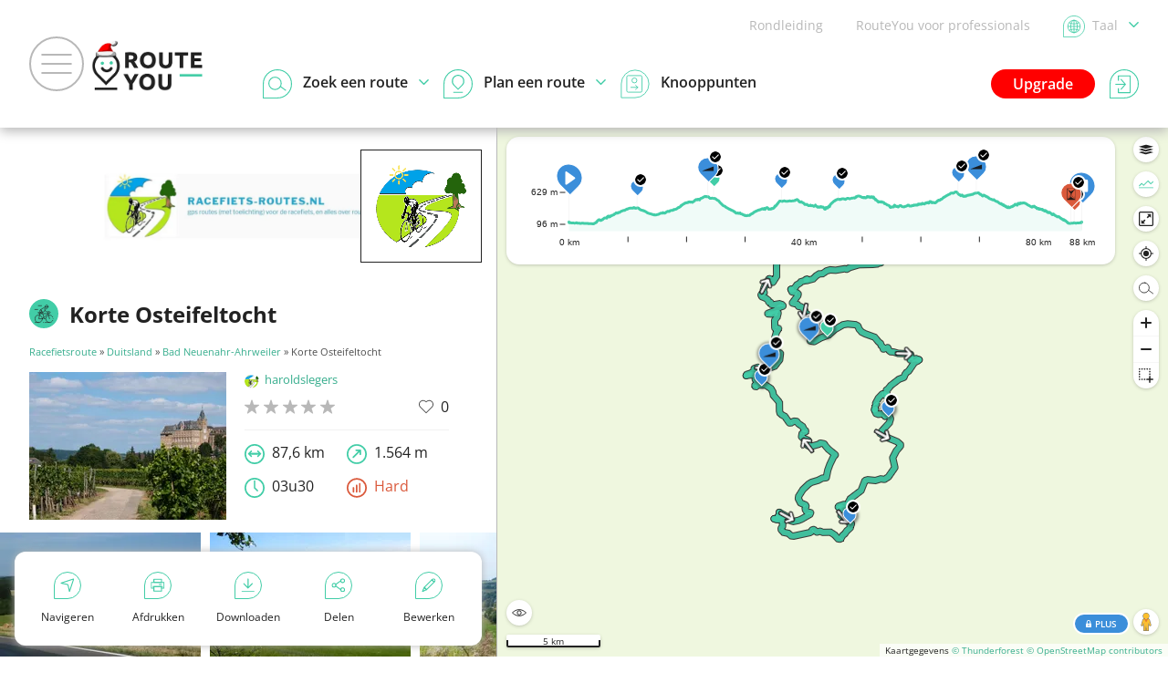

--- FILE ---
content_type: text/html; charset=UTF-8
request_url: https://www.routeyou.com/nl-de/route/view/4812179
body_size: 44078
content:
<!DOCTYPE html>
<html lang="nl" prefix="og: http://ogp.me/ns# fb: http://ogp.me/ns/fb#">

<head>

<title>Korte Osteifeltocht - Racefietsroute | RouteYou</title>

<meta http-equiv="Content-Type" content="text/html; charset=UTF-8"/>
<meta charset="UTF-8"/>
<meta name="viewport" content="width=device-width, initial-scale=1"/>

<meta name="apple-mobile-web-app-capable" content="yes"/>
<meta name="mobile-web-app-capable" content="yes"/>
<link rel="manifest" href="/manifest.json"/>
<link rel="icon" href="/img/logo/small-winter-16x16.png"/>
<link rel="icon" href="/img/logo/small-winter-32x32.png" sizes="32x32"/>
<link rel="icon" href="/img/logo/small-winter-64x64.png" sizes="64x64"/>
<link rel="icon" href="/img/logo/small-winter-128x128.png" sizes="128x128"/>
<link rel="icon" href="/img/logo/small-winter-192x192.png" sizes="192x192"/>
<link rel="apple-touch-icon" href="/img/logo/small-maskable-pwa-60x60.png"/>
<link rel="apple-touch-icon" href="/img/logo/small-maskable-pwa-76x76.png" sizes="76x76"/>
<link rel="apple-touch-icon" href="/img/logo/small-maskable-pwa-120x120.png" sizes="120x120"/>
<link rel="apple-touch-icon" href="/img/logo/small-maskable-pwa-152x152.png" sizes="152x152"/>
<link rel="apple-touch-icon" href="/img/logo/small-maskable-pwa-167x167.png" sizes="167x167"/>
<link rel="apple-touch-icon" href="/img/logo/small-maskable-pwa-180x180.png" sizes="180x180"/>
<meta name="theme-color" content="#42cda7"/>

<meta name="referrer" content="unsafe-url"/>
<link rel="canonical" href="https://www.routeyou.com/nl-de/route/view/4812179"/>
<link rel="alternate" type="application/json+oembed" href="https://www.routeyou.com/oembed?url=https%3A%2F%2Fwww.routeyou.com%2Fnl-de%2Froute%2Fview%2F4812179"/>
<meta name="description" content="Bekijk, print en download de racefietsroute 'Korte Osteifeltocht' van haroldslegers (87,6 km)."/>
<meta name="application-name" content="RouteYou"/>
<meta name="apple-mobile-web-app-title" content="RouteYou"/>
<meta property="og:site_name" content="RouteYou"/>
<meta property="og:url" content="https://www.routeyou.com/nl-de/route/view/4812179"/>
<meta property="og:title" content="Korte Osteifeltocht - Racefietsroute"/>
<meta property="og:type" content="website"/>
<meta property="og:image" content="https://image.routeyou.com/share/route/600x315/4812179-nl@2x.jpg"/>
<meta property="og:image:width" content="600"/>
<meta property="og:image:height" content="315"/>
<meta property="og:description" content="Bekijk, print en download de racefietsroute 'Korte Osteifeltocht' van haroldslegers (87,6 km)."/>
<meta property="og:locale" content="nl"/>
<meta property="fb:app_id" content="207897589378014"/>

<script>
window.rypg={r:[],reflow:function(f){f?this.r.push(f):this.r.forEach(function(f){f();});},
dataLayer:{l:[],listen:function(f){this.l.push(f);},push:function(d){this.l.forEach(function(f){f(d);});}},
config:{"language":"nl","country":"","languageSet":false,"supported":{"webP":true},"route":{"id":4812179,"type":{"id":6},"owner":{"id":201968,"type":{"id":2},"name":{"nl":"haroldslegers"},"languages":["nl"],"privileges":[23,60,69,57,29,67],"privilegeReasons":[]},"length":87553,"flag":"de","bounds":{"wkt":"BOX(7.07556 50.36613,7.2056 50.54132)"},"likeCount":0,"languages":["nl"],"name":{"nl":"Korte Osteifeltocht"}},"key":"9aec2fc1705896b901c3ea17d6223f0a","token":null,"accessToken":null,"accessTokenExpires":null}};
window.dataLayer=[{"navigation":{"language":"nl","country":""},"pageType":"Route\/view","user":{"loggedIn":false,"type":"None"},"firstPage":true,"richPage":true,"content":{"type":"Route_Bike","id":4812179,"typeId":6,"public":true,"language":"nl","country":"de","name":"Korte Osteifeltocht","scoreStars":0,"baseTypeId":1},"mapDisplayed":true,"author":{"id":201968,"type":"Premium","language":"nl","country":"nl","name":"haroldslegers"}},{"webAppMode":navigator.standalone||(window.matchMedia&&(window.matchMedia("(display-mode: standalone)").matches||window.matchMedia("(display-mode: fullscreen)").matches))?"Standalone":"Browser"}];
window.rypg.dataLayer.listen(function(d){if(d.eventCallback){var c=d.eventCallback,w=true,
e=function(){if(w){w=false;c();}};window.setTimeout(e,1000);d.eventCallback=e;}window.dataLayer.push(d);});
(function(w,d,s,l,i){w[l]=w[l]||[];w[l].push({'gtm.start':
new Date().getTime(),event:'gtm.js'});var f=d.getElementsByTagName(s)[0],
j=d.createElement(s),dl=l!='dataLayer'?'&l='+l:'';j.async=true;j.src=
'https://www.googletagmanager.com/gtm.js?id='+i+dl+'';f.parentNode.insertBefore(j,f);
})(window,document,'script','dataLayer','GTM-NVVDJBS');
window.didomiConfig={"languages":{"enabled":["nl"],"default":"nl"}};
window.gdprAppliesGlobally=true;(function(){function n(e){if(!window.frames[e]){if(document.body&&document.body.firstChild){var t=document.body;var r=document.createElement("iframe");r.style.display="none";r.name=e;r.title=e;t.insertBefore(r,t.firstChild)}else{setTimeout(function(){n(e)},5)}}}function e(r,a,o,s,c){function e(e,t,r,n){if(typeof r!=="function"){return}if(!window[a]){window[a]=[]}var i=false;if(c){i=c(e,n,r)}if(!i){window[a].push({command:e,version:t,callback:r,parameter:n})}}e.stub=true;e.stubVersion=2;function t(n){if(!window[r]||window[r].stub!==true){return}if(!n.data){return}var i=typeof n.data==="string";var e;try{e=i?JSON.parse(n.data):n.data}catch(t){return}if(e[o]){var a=e[o];window[r](a.command,a.version,function(e,t){var r={};r[s]={returnValue:e,success:t,callId:a.callId};if(n.source){n.source.postMessage(i?JSON.stringify(r):r,"*")}},a.parameter)}}if(typeof window[r]!=="function"){window[r]=e;if(window.addEventListener){window.addEventListener("message",t,false)}else{window.attachEvent("onmessage",t)}}}e("__uspapi","__uspapiBuffer","__uspapiCall","__uspapiReturn");n("__uspapiLocator");e("__tcfapi","__tcfapiBuffer","__tcfapiCall","__tcfapiReturn");n("__tcfapiLocator");(function(e){var t=document.createElement("link");t.rel="preconnect";t.as="script";var r=document.createElement("link");r.rel="dns-prefetch";r.as="script";var n=document.createElement("link");n.rel="preload";n.as="script";var i=document.createElement("script");i.id="spcloader";i.type="text/javascript";i["async"]=true;i.charset="utf-8";var a="https://sdk.privacy-center.org/"+e+"/loader.js?target="+document.location.hostname;if(window.didomiConfig&&window.didomiConfig.user){var o=window.didomiConfig.user;var s=o.country;var c=o.region;if(s){a=a+"&country="+s;if(c){a=a+"&region="+c}}}t.href="https://sdk.privacy-center.org/";r.href="https://sdk.privacy-center.org/";n.href=a;i.src=a;var d=document.getElementsByTagName("script")[0];d.parentNode.insertBefore(t,d);d.parentNode.insertBefore(r,d);d.parentNode.insertBefore(n,d);d.parentNode.insertBefore(i,d)})("11ef8ac9-6270-4d5e-8b99-8d6a5bd60059")})();
(function(f,w,n,g){g=function(){w.removeEventListener(n,g,false);f();};w.addEventListener(n,g,false);})(function(){Array.prototype.forEach.call(document.querySelectorAll("a.privacyManager"),function(a){a.addEventListener("click",function(e){e.preventDefault();Didomi.preferences.show();},false);});},window,"load");
</script>
<script async src="/js/min/nl/page-R4of.js"></script>
<script async src="/js/min/nl/route/view-xbhQ.js"></script>

<style>
body{font:normal normal normal 16px/1.6 "Open Sans",Arial,Helvetica,sans-serif}
svg{display:none}
</style>
<link rel="stylesheet" type="text/css" href="/css/min/shared-c5Tu.css"/>
<link rel="stylesheet" type="text/css" href="/css/min/mapsearch-pCzd.css"/>
<link rel="stylesheet" type="text/css" href="/css/min/route/view-nwsU.css"/>
<noscript>
</noscript>
<style>
div.identity-branding{background-image:url('//image.routeyou.com/header/user/800x200/201968-1.webp')}@media all and (min-width:801px){div.identity-branding{background-image:url('//image.routeyou.com/header/user/1200x300/201968-1.webp')}}@media all and (min-width:1201px){div.identity-branding{background-image:url('//image.routeyou.com/header/user/1600x400/201968-1.webp')}}@media all and (min-width:1601px){div.identity-branding{background-image:url('//image.routeyou.com/header/user/2000x500/201968-1.webp')}}
</style>
</head>

<body>

<noscript><iframe src="https://www.googletagmanager.com/ns.html?id=GTM-NVVDJBS" height="0" width="0" style="display:none;visibility:hidden"></iframe></noscript>

<header>

<div class="navBar">

<a href="#" class="toggleMenu"><span></span></a>

<a href="/nl-de" title="RouteYou.com - Home" class="logo"><img src="//media.routeyou.com/logo/standard-winter-animated.gif" width="65" height="32" alt=""/></a>

<div class="navLinks">

<a href="//help.routeyou.com/nl/topic/view/82" target="_blank">Rondleiding</a>

<a href="/nl-de/about/for-professionals" data-google-interstitial="false">RouteYou voor professionals</a>

<a href="/user/locale?r=%2Fnl-de%2Froute%2Fview%2F4812179" rel="nofollow" title="Kies een taal" class="chooseLocale" data-google-interstitial="false"><img src="//media.routeyou.com/navigation/locale.svg" width="24" height="24" alt=""/><img src="//media.routeyou.com/navigation/locale-se.svg" width="24" height="24" alt=""/><span>Taal<img src="//media.routeyou.com/navigation/drop.svg" width="11" height="6" alt=""/></span></a>
</div>

<div class="navCore">


<a href="/user/login?r=%2Fnl-de%2Froute%2Fview%2F4812179" rel="nofollow" class="logIn" data-google-interstitial="false"><img src="//media.routeyou.com/navigation/login.svg" width="32" height="32" alt=""/><span>Aanmelden</span></a>

<a href="/nl-de/upgrade" class="upgrade" data-google-interstitial="false">Upgrade</a>

<a href="/nl-de/route/search" class="search"><img src="//media.routeyou.com/navigation/search.svg" width="32" height="32" alt=""/><img src="//media.routeyou.com/navigation/search-se.svg" width="32" height="32" alt=""/><span>Zoek een route<img src="//media.routeyou.com/navigation/drop.svg" width="11" height="6" alt=""/></span></a><a href="/nl-de/route/planner" class="plan"><img src="//media.routeyou.com/navigation/plan.svg" width="32" height="32" alt=""/><img src="//media.routeyou.com/navigation/plan-se.svg" width="32" height="32" alt=""/><span>Plan een route<img src="//media.routeyou.com/navigation/drop.svg" width="11" height="6" alt=""/></span></a><a href="/nl-de/nodes" class="nodes"><img src="//media.routeyou.com/navigation/nodes.svg" width="32" height="32" alt=""/><span>Knooppunten</span></a>

<span class="offline"><span>Offline</span></span>

</div>

</div>

</header>


<div class="mapSide mapSide-wide">

<div class="identity-branding">

<div class="identity-logo"><a href="https://racefiets-routes.nl" target="_blank" title="haroldslegers" data-label="{&quot;name&quot;:&quot;haroldslegers&quot;,&quot;language&quot;:&quot;nl&quot;}"><img src="//image.routeyou.com/logo/user/230x90/201968-1.webp" alt="haroldslegers"/></a></div>

</div>

<div class="identity">

<a href="/nl-de/route/search/6" title="Racefietsroute"><span class="svgIcon identity-icon"><svg xmlns="http://www.w3.org/2000/svg" viewBox="0 0 63.63 59.732"><path fill="none" stroke="#000" stroke-linecap="round" stroke-linejoin="round" stroke-miterlimit="10" stroke-width="1.9" d="M61.46 51.862c-1.98 4.09-6.17 6.92-11.03 6.92-6.76 0-12.24-5.48-12.24-12.24s5.48-12.24 12.24-12.24c4.77 0 8.9 2.72 10.92 6.7m1.33 5.42v.25"/><circle cx="14.75" cy="46.532" r="12.24" fill="none" stroke="#000" stroke-linecap="round" stroke-linejoin="round" stroke-miterlimit="10" stroke-width="1.9"/><path fill="none" stroke="#000" stroke-linecap="round" stroke-linejoin="round" stroke-miterlimit="10" stroke-width="1.9" d="M14.75 58.772H2.59m47.85 0H35.2m-4.97-.1h-.05m17.98-29.85h1.67c1.68 0 3.04-1.36 3.04-3.04s-1.36-3.04-3.04-3.04h-4.02v4.71l.24 2.83 4.4 16.13m-23.45.12H14.75l4.6-19.99M27 46.532l19.02-16.85m-27.29-.31h27.08"/><path fill="none" stroke="#000" stroke-linecap="round" stroke-linejoin="round" stroke-miterlimit="10" stroke-width="1.9" d="M18.7 29.372h-2.55c-1.64 0-3.63-1.28-3.63-3.35v-.43l7.05.02m-8.21-9.97H.95m12.57-12.58h10.42"/><path fill="none" stroke="#000" stroke-linecap="round" stroke-miterlimit="10" stroke-width="1.9" d="m45.73 5.722-11.17 2.15s-.27-5.79 6.9-6.88c3.67-.56 4.27 4.73 4.27 4.73z"/><path fill="none" stroke="#000" stroke-linecap="round" stroke-miterlimit="10" stroke-width="1.9" d="M43.95 6.162c.29.45.49.97.59 1.53a4.086 4.086 0 0 1-3.35 4.7 4.086 4.086 0 0 1-4.66-4.92"/><path fill="none" stroke="#000" stroke-linecap="round" stroke-linejoin="round" stroke-miterlimit="10" stroke-width="1.9" d="M26.29 25.402a5.27 5.27 0 0 1-7.26-1.73 5.27 5.27 0 0 1 1.73-7.26z"/><path fill="none" stroke="#000" stroke-linecap="round" stroke-linejoin="round" stroke-miterlimit="10" stroke-width="1.9" d="m26.29 25.402-5.53-8.99 9.66-5.95c1.27-.78 2.94-.39 3.72.88l2.7 4.38c.78 1.27.39 2.94-.88 3.72z"/><path fill="none" stroke="#000" stroke-linecap="round" stroke-linejoin="round" stroke-miterlimit="10" stroke-width="1.9" d="M44.94 23.682s-8.94 1.34-10.89-6.67m1.67 29.17H31.9l-2.3-14.29-8.3-6.06"/></svg></span></a>

<h1>Korte Osteifeltocht</h1>

</div>

<p class="breadcrumbs"><a href="/nl-de/route/search/6">Racefietsroute</a> » <a href="/nl-de/location/routes/47408455?route-type=6">Duitsland</a> » <a href="/nl-de/location/routes/47279008?route-type=6">Bad Neuenahr-Ahrweiler</a> » Korte Osteifeltocht</p>

<div class="stickyButtons javaScriptRequired">

<div><a href="#" class="mapButton"><span><svg xmlns="http://www.w3.org/2000/svg" version="1.0" viewBox="0 0 797.443 430.922"><path d="M224.096 3.5c1.7 2.8 1.9 3.8.9 5-.7.8-1 2.6-.6 3.9.4 1.5-.2 4.3-1.4 7.1-2.4 5.7-2.5 10.1-.3 15.7 2.1 5.7 4.1 7.8 7.1 7.8 1.4 0 3 .7 3.7 1.6 1 1.5 1.5 1.5 4.1.3 1.6-.8 3.6-2.9 4.4-4.6.8-1.8 2.3-3.5 3.3-3.9 1-.3 2.7-2 3.8-3.7 1.6-2.7 3-3.4 9.1-4.9 3.9-1 8.1-2.6 9.2-3.6 1.2-1 5.3-2.4 9.1-3.1 13.4-2.4 20.1-5.7 19.1-9.5-.6-2.2 3.7-7.6 6.1-7.6.7 0 1.3-.9 1.3-2 0-2-.7-2-40.5-2h-40.4zm228.3-1.8c-2.2 2.2-4.6 8.1-3.9 9.3.4.6 1.5 1 2.5 1s2.1.4 2.4.9c.4.5 2.8 1.2 5.4 1.6 9.6 1.3 9.7 4.1 0 3.9-3.5-.1-7.6-.6-9.2-1.3-3.4-1.4-4.3-.7-4.8 3.2-.4 3.5-2 3.9-3.3.9-1.2-2.7-1.7-2.7-4-.2-1.9 2.1-5 2.6-6 1-.5-.8-6.8-2.9-19-6.3-2.2-.6-5.1-1.7-6.5-2.4-3-1.5-13.6-1.7-14.5-.3-.3.5-1.8 1-3.3 1s-4.5.9-6.7 2-4.7 2-5.7 2-2.3 1-2.7 2.2c-1.9 4.8-10.3 12.9-15.9 15.4l-5.5 2.4.7 5.3c.4 3.5 1.4 5.8 2.7 6.9 2.6 2.2 3.6 2.2 7.3.3 4.3-2.2 4.6-.8.6 2.5-3.4 2.8-3.4 3-2.2 6.2 1.1 2.9 1 3.5-.5 4.5-.9.7-2.5 1.3-3.6 1.3s-3.4 1.6-5.3 3.6c-3.2 3.6-7 4.2-5.8 1 .3-.7-.3-2-1.3-2.7-3.9-2.9-8.6-9.8-8-11.9.3-1.3-.3-3-1.8-4.6-1.9-2.1-2.7-2.3-4.9-1.4-5.2 1.9-5.5 10-.5 12.9 3.2 1.8 3.6 2.9 1.4 3.7-.9.4-1.5 1.9-1.5 3.9 0 1.8-.7 3.8-1.5 4.5-2.8 2.3-1.7 3.3 2.8 2.5 6.5-1.1 9.2-1.1 9.4 0 .2.5-.6 1-1.8 1-1.1 0-2.3.5-2.7 1.2-.4.6-2.1 1.3-3.7 1.5-4.1.4-4.6 3.4-.8 4.9 4.3 1.6 6.3 3.9 6.3 7.4 0 4.9-1.2 5.4-11 4.8-6.7-.4-8.9-.3-9.5.8-.8 1.2-1.3 6.1-1.6 16.2-.1 4.5 1.6 6.9 4.5 6.2 3.4-.9 5 2.6 2.8 6.4-.9 1.6-2.7 3.5-3.9 4-3 1.4-6.3 6.8-6.3 10.3 0 2.7-4.3 7.8-6.6 7.8-2.2 0-7.4 7.7-12.9 18.9-2.3 4.7-2.5 5.7-1.4 7.8 1.8 3.4 1.7 11.3-.3 15.2-2.7 5.2-1 11.2 5.3 17.7 2.7 2.9 4.9 6.1 4.9 7.2 0 1.8 8.3 9.8 14.1 13.5 2.4 1.6 2.9 1.6 6.5.1 2.8-1.2 5.4-1.4 9.1-1 4.5.5 6.1.2 10.4-1.9 7-3.6 12.6-3.2 14.9 1 1.6 2.7 2.1 3 6.2 2.7 6-.4 7.3 1.2 6.4 8-.4 2.8-1.1 5.9-1.7 6.9-1.2 2.4.3 6.1 4.5 11 3.6 4.3 7.6 13.5 7.6 17.6 0 1.4.5 4.3 1.1 6.3 1 3.3.9 4.1-1 6.6-1.1 1.6-2.8 6.1-3.6 10.1l-1.5 7.2 3.6 7.3c2.6 5.3 3.9 9.8 4.9 16.5.8 6.1 2 10.2 3.4 12.2 2.9 4 5.2 10.7 5.5 15.9s1.8 6.5 6.6 5.7c1.9-.3 6.9-1 10.9-1.5 8.2-1.1 12.5-3.4 17.6-9.6 1.7-2 4.2-5 5.7-6.8s3.2-5.3 3.8-7.8c.9-3.6 2-5.1 4.8-6.9 4.2-2.7 5.1-6.1 3.3-12.6-1.1-3.8-1-3.8 4.2-8.5 2.8-2.7 5.7-4.8 6.3-4.8.5 0 2.3-1.3 3.9-3 2.6-2.7 2.8-3.6 2.9-11.2.1-5.8-.2-8.8-1.2-10-.8-.9-1.5-3.9-1.7-6.5s-.6-5.5-.9-6.4c-1.6-3.7 7.4-17.8 15.9-24.9 9.5-8 18-22.3 19.2-32.1.6-5.3-.1-5.9-4.9-4-1.3.5-5.4 1.4-9.2 2.1-5.7 1.1-7 1-7.7-.1-2-3.1-1.5-3.4 10.1-7.9 7.1-2.7 12.7-5.8 15.4-8.5 1.4-1.4 3.3-2.5 4.3-2.5 2.1-.1 10.3-7.2 10.3-9 0-.6.8-2.4 1.8-3.8 1-1.5 2.1-3.4 2.4-4.3.7-1.8-3.5-6.9-5.6-6.9-.8 0-1.9-.6-2.5-1.4-1.6-1.9 1.1-4 4.1-3 1.2.4 6.6.6 11.8.6l9.6-.1 3.3 3.4c1.8 1.9 3.7 3.5 4.2 3.5s.9.8.9 1.8c0 3.2 4.4 6.4 8.1 6 3-.3 3.4 0 3.7 2.2.5 4.6 2.2 10.5 5.2 17 8.2 18.2 11.2 24 12.2 24 .6 0 2-.8 3-1.7 1.7-1.5 2-1.5 2.8-.3.6.8 1 2.7 1 4.1 0 5 4.6 6.3 6.9 2.1.8-1.4.5-2.9-1-5.8-1.2-2.1-2.7-4.4-3.5-5-.9-.8-1.3-3.5-1.3-9.7l.1-8.6 8.4-8.5c4.6-4.6 8.4-9.1 8.4-9.9 0-2.4 2.6-3.8 5.4-3.1 1.6.4 3.3.1 4.3-.7 1.4-1.2 1.7-1.1 2.7.5.6 1 3.1 4.3 5.5 7.2 2.8 3.5 4.3 6.4 4.3 8.2 0 4.8 4 7 6.8 3.7.9-1 1.7-1.2 2.3-.6 2.2 2.2 5 12.1 5.4 19.1.4 6 .9 8 2.9 10.3 2.5 2.9 6.1 13.4 5 14.5-.4.3-2.5-1.3-4.9-3.5-2.9-2.9-5.2-4.2-7.6-4.5-4.5-.4-4.8 1-.9 5.3 6.8 7.4 8.9 10.5 13.2 19.4 1.3 2.7 4.5 7.1 7 9.8 2.5 2.6 4.6 5.1 4.6 5.6 0 1.3 7.7 5.1 10.5 5.1 1.3 0 3.6.5 5.1 1 1.5.6 5.3 1.4 8.6 1.9 5.6.7 5.8.7 5.8-1.6 0-1.4-.6-2.3-1.6-2.3-.9 0-2.7-.9-4.1-2-1.7-1.3-3.9-2-6.7-1.9-5.2.2-12-2.4-12.5-4.7-.2-1 .5-3.3 1.4-5.1 1.7-3.2 1.7-3.4 0-5.3-1-1.1-2.2-1.7-2.7-1.4s-1.8-.2-2.9-1.2c-2.1-1.9-2.5-6.4-.8-8.1.8-.8.6-1.9-.5-4.1-.9-1.7-1.6-4.4-1.6-6 0-2.2-1.1-4-4.4-7-4.5-4.1-8.6-11.3-8.6-15 0-1.2 1.1-2.9 2.6-3.9 2.6-1.7 2.7-1.7 5.3 1.4 1.4 1.6 3.6 3.5 4.9 4.2 1.2.6 2.2 2 2.2 3.1 0 1 .5 2.2 1 2.5 1.5.9 11.4-8.2 12.2-11.3 1.4-5.1-1.1-11-7.3-17.3-3.3-3.3-5.9-6.3-5.9-6.7s.9-2.2 2-4c1.4-2.2 2.7-3.2 4.4-3.2 3.4 0 4.1 1.6 2.2 4.6-1.3 1.8-1.4 2.9-.6 4.4 1.3 2.5 3.2 2.5 5.3.2s2.1-3.6 0-5.8c-1.6-1.5-1.6-1.7.2-3 1-.8 2.6-1.4 3.4-1.4.9 0 2.5-.7 3.5-1.5 1.1-.8 3.1-1.5 4.5-1.5 4.4 0 9.6-6.5 12.5-15.4 2.4-7.1 2.4-8 1.1-10.6-.8-1.6-1.5-3.5-1.5-4.2s-2.5-3.9-5.6-7.1c-5.3-5.5-5.6-6-4.4-8.3.8-1.3 1.9-2.4 2.7-2.4.7 0 1.3-.6 1.3-1.4 0-1.5-6.3-3.1-8.1-2.1-3 1.9-5.4-6-2.6-8.4 1.7-1.4 2.7-.4 2.7 2.6 0 1.6.6 2.3 2 2.3 1.1 0 2-.4 2-.9 0-1.3 2.5-2 4.9-1.4 1.2.3 2.1 1.3 2.1 2.2 0 2.1 1.9 4.1 4 4.1 1.5 0 4.2 4.3 5.5 8.7.8 2.9 4.4 3 7.6.4 2.1-1.7 2.2-2.1.9-5-.7-1.8-3.1-4.7-5.2-6.4-3.7-2.9-3.9-3.4-3.3-7.2 1.1-7 1.4-7.5 4.5-7.3 1.5.1 3.5-.3 4.3-1 2-1.7 3.7-8.9 3.7-15.6 0-3.1.3-5.6.6-5.6 1.1 0 8.1 9.6 10.8 14.8.7 1.5 1.2 4.1.9 5.7-.3 2.2.1 3.6 1.6 4.9 1.2 1.1 2.1 2.7 2.1 3.7s.4 2 .9 2.3c1.3.8 1.9 5.3 1 6.8-.5.7-1.6 1.3-2.6 1.3s-1.9.9-2.1 2c-.5 2.4-2 3.5-4.9 3.5-2.6 0-9.4 7.6-8.6 9.6.3.8.9 1.4 1.4 1.4s1.4 1.2 1.9 2.6c1.2 3 4.3 2.9 4.8-.1.3-1.8 5.8-5.5 8.3-5.5.6 0 1.7-.7 2.5-1.5.9-.8 2.5-1.5 3.8-1.5 1.2 0 3-.6 4-1.3 1.7-1.3 1.7-1.6.1-8.8-1-4.1-2.6-8.6-3.6-10.1-2.5-3.5-2.4-3.6 1.2-7 2.9-2.9 3-3 1.3-4.9-1-1.1-2.3-1.8-3-1.5-.6.2-3-.5-5.3-1.6-3.3-1.6-4-2.4-3.6-4.2.4-1.6-.2-2.6-2.5-4.1-3.3-2.2-3.9-4.2-1.4-4.7 1-.2-1.8-3.4-8.1-9.2-7.2-6.6-9.9-8.6-10.5-7.6-.7 1.1-1.6 1-4.9-.4-2.2-1-4.7-1.6-5.5-1.3-2 .8-7.6-1.2-7.6-2.6 0-.7.6-3.5 1.3-6.2l1.3-5 9-.6c4.9-.4 9.7-.3 10.6.2 2.1 1.1 7.9 1.1 9.7 0 1.1-.7.9-1.1-.8-2.1-1.7-.8-2-1.7-1.5-3.3.4-1.2 1.1-2.5 1.6-2.8 1.3-.8.8-1.1-8.7-4.9-15.2-6.1-38.1-14.1-54.5-19.1-16.8-5.2-28.1-6.9-30.8-4.7-.9.8-2 .6-4-.9-4.7-3.4-7.3-4.5-13.1-5.3-3.5-.4-6.2-.3-7.3.3-1.1.8-3.8.7-9-.1-4.1-.6-8.4-.9-9.6-.6-1.4.4-2.9-.2-4.7-2l-2.6-2.6h-25.9c-24.9 0-26 .1-27.2 2-.8 1.2-2.4 2-4 2-1.5 0-3.3.8-4 1.8-2.3 3.3-4.9 4.2-7.4 2.5-2.1-1.3-2.4-1.3-3.5.8l-1.1 2.2-1.7-2c-2-2.6-5.8-4.6-7.1-3.8-2.1 1.3-3.7 6.9-2.6 8.7.6.9.8 1.9.6 2.2-.6.5-14.8-2.2-16.3-3.1-.7-.5-3-1.3-5.1-1.8-2.2-.6-4.1-1.6-4.4-2.3-.6-1.9 6.3-8 9.6-8.5 1.5-.2-.8-.5-5-.6-6-.1-8 .3-9.4 1.6m-30.1 26.7c.6 1.6-.2 2.8-1.4 2-1.2-.7-1.1-3.4 0-3.4.5 0 1.1.6 1.4 1.4m-26.9.5c1 1.5-1.9 4.2-3.7 3.5-1.7-.6-2.3-2.5-1-3.7.9-1 4.1-.9 4.7.2m-5.6 10.4c.8 2.9 1.9 4.8 3.7 5.7 3 1.6 3.1 2.9.5 6.3-1.1 1.4-2 3.6-2 5 0 3.2-1.5 4.3-7 5-2.5.3-5.6.9-6.9 1.3-4.1 1.2-2.1-2.8 2.6-5.2 7.2-3.6 9.1-6.4 4.2-6.4-2.4 0-2.4-.5.3-3.2l2.1-2.1-2.6-2.2c-3.1-2.4-3.4-4.1-1-6.7 2.8-3.1 4.9-2.3 6.1 2.5m50.2 50.2c0 .8-.9 1.5-2 1.5-2 0-2.6-1.1-1.3-2.3 1.2-1.3 3.3-.7 3.3.8m40.7.1c.2.6-.8 1.6-2.2 2.2-3.4 1.6-3.2 3.8.8 7.6 1.9 1.7 4.1 5.1 5.1 7.5.9 2.4 2.6 5.5 3.7 6.9 4.3 5.5.5 8.6-6.3 5.1-4.6-2.4-5.2-3.6-3.8-7.4 1-2.6.7-3.2-3.2-7.4-4.6-4.9-6.8-8.3-6.8-10.3 0-2.2 6.3-5.9 9.4-5.6 1.6.2 3.1.8 3.3 1.4m-52 3.8c1.8 2.2 2.3 2.3 6 1.3s4.5-.8 10.6 2.7c7.1 3.9 8.5 5.2 7 6.7-1.8 1.8-6.2 1.9-10.5.4-4.9-1.7-13.4-2-14.3-.5-.8 1.3-6.1 1.3-8.7-.1-2.5-1.4-2-5.1 1.7-10.9 2.2-3.4 2.8-3.9 4.4-3 1.1.5 2.8 2.1 3.8 3.4m74.2-1.5c1.5 2.7-1.1 6-3.6 4.5-2.3-1.4-2.9-4.4-1.1-5.5 2.1-1.4 3.7-1 4.7 1m-122.7 3.1c1.2 1.7 4.6 4.4 7.5 6 5.3 3 6.4 4.4 4.1 5.3-1.5.5-10.9-4.2-12.1-6.1-.5-.7-1.7-2.1-2.9-3.2s-1.8-2.5-1.5-3.4c.9-2.4 2.4-1.9 4.9 1.4m-14.9 3.8c-.3.9-.9 2.1-1.2 2.7-.4.5-.6 3.5-.6 6.5 0 4.8.2 5.5 2 5.5s2-.6 1.9-5.2c-.1-3.2.3-5.4 1-5.6 2.1-.8 15.1 7.6 15.4 10 .3 1.9-.2 2.2-4 2.5-5.8.4-6.1 2.7-.8 5 3.9 1.6 4.1 1.6 4.7 0 .3-.9 1.7-2.9 3.1-4.4 1.3-1.4 2.1-3.1 1.8-3.6s.7-1.2 2.2-1.5c3-.6 6.7 2.1 7.8 5.7 1.4 4.6 7.4 7.9 7.4 4.1 0-.9.7-1.8 1.5-2.1 2.1-.8 1.9-2.2-1-5.6-2.9-3.5-2.5-4.8 1.6-4.8 2.3 0 3.2.6 4.1 2.7.7 1.6 1.2 3.2 1.3 3.8.1.5.8 2.3 1.7 3.9 1.9 3.5 8.2 5.9 11.1 4.2 2.2-1.4 5.3.4 5 3-.4 4.3 4.6 3.4 7-1.3l1.4-2.6.6 3.1c.4 1.8-.1 5.2-1.1 8.3l-1.7 5.4-10.5-.1c-9.1 0-11.4-.4-17.3-2.8-8.2-3.4-11.5-3-12.4 1.4-.3 1.7-.9 3.3-1.3 3.5-1.1.7-9.3-2.3-10.5-3.9-1.5-1.9-5.1-3.6-7.7-3.6-1.3 0-3.3-.6-4.4-1.4-1.7-1.2-2-2.4-1.8-6.5.3-4 0-5.3-1.4-5.9-3-1.6-25.5 1.4-30.9 4-5.3 2.5-11.3 2.7-11.3.2 0-.9 1.1-1.4 3.3-1.4 3.8 0 9.7-5 9.7-8.2 0-3.1 1.7-5.4 5.4-7.6 2-1.2 3.6-3 3.8-4.4.3-2 .8-2.3 4.3-2 2.7.1 5-.4 6.9-1.7 3.3-2.2 4.8-1.9 3.9.7m120.6 48.3c2.3 3.7 7.9 7.7 12.1 8.5 3.6.8 3.8 2.3.6 5.3-3.3 3.1-7 2.5-7.4-1.2-.2-1.8-1.1-3.1-2.6-3.7-3-1.1-8.6-7.6-8.6-10 0-3.2 3.7-2.5 5.9 1.1m-39.8 10.6c2.4 3.6 5.2 7.8 6.1 9.2 1 1.4 1.8 3.5 1.8 4.7 0 1.1 1.1 3.1 2.4 4.3 6.3 5.9 12.3 20.1 8.5 20.1-2.2 0-7.8-5.3-8.4-8-.4-1.6-2-4.6-3.6-6.6-1.8-2.4-2.9-4.8-2.9-6.9 0-1.8-.6-3.8-1.4-4.4-2.1-1.8-9.7-17.1-9.1-18.2 1.2-1.8 2.3-.8 6.6 5.8m-5.1 89.1c0 2.6-2.5 5.6-3.8 4.8s-1.6-4.8-.5-5.9c1.4-1.4 4.3-.7 4.3 1.1"/><path d="M347.696 110.6c-.9 1 .2 2.4 1.9 2.4.8 0 1.4-.7 1.4-1.5 0-1.5-2.1-2.1-3.3-.9m58.8 14.3c-.8 1.4 4.2 3.3 6.6 2.6 2.7-.9 2.3-2.5-.5-2.5-1.3 0-3.1-.3-3.9-.6s-1.8-.1-2.2.5M164.296 6.3c-6.7 1.8-12.5 3.5-12.8 3.9-1.2 1.2.5 4.6 2.5 5.1 2.6.7 2.6 2.4 0 3.2-2.5.8-7.6-1.9-8.3-4.5s-2.3-2.5-12.7.9c-6.6 2.1-8.4 3.1-8.2 4.4.3 1.9-2.7 2.4-4.4.7-.8-.8-6 .7-17 4.6-29.2 10.4-51.8 20.1-74.8 32.3-12.5 6.6-13 6.9-14.2 11-.7 2.4-2 5.1-3 6.2-1.7 1.8-1.6 2 .4 4.2 1.2 1.3 2.2 3.1 2.2 4.1 0 2.2-3.6 9.2-7 13.6-6.1 8-7.8 13.9-6.7 24 .2 1.9.5 4.5.5 5.7.1 1.2 1.6 2.9 3.6 4.1 3 1.8 3.4 2.6 4.1 7.8.4 3.3 1.4 7.2 2.3 8.8 1.3 2.2 1.4 3 .5 3.3-2.2.8-1.4 3.1 1.8 5.4 2.2 1.5 2.9 2.7 2.5 4.1-.3 1.4.6 3.1 2.8 5.4 1.8 1.9 3.6 3.4 4 3.4 1.1 0 .6-3.7-.9-6.6-.8-1.6-1.5-3.9-1.5-5.1s-.4-2.5-1-2.8c-1.3-.8-1.3-3.5.1-3.5 1.7 0 4.8 4.3 4.9 6.7 0 1.2.5 2.5 1.1 2.8.6.4 2.4 2.5 4 4.7 2.3 3.3 2.9 5.1 2.9 9.3 0 7 1.5 8.4 17 16 4.5 2.1 6.4 2.5 10 2.1 4.3-.6 4.8-.4 8 2.9 2.3 2.3 5.3 4.1 8.7 5.1 5.7 1.6 9.5 5.4 10.7 10.6.3 1.6 1.2 2.8 1.9 2.8.8 0 2.4 1.1 3.7 2.5s3.1 2.5 4.1 2.5c.9 0 2.2.7 2.9 1.5 1.9 2.2 3.9 1.8 4.6-1 .3-1.4 1.2-2.5 1.8-2.5 2 0 4.6 6.7 4.6 11.8 0 4.8-1 6.8-5.8 12-4 4.1-5.8 12.5-3 13.4.8.3.5 1.3-1 3.2-2.7 3.5-2.2 6.3 2.5 12.4 1.8 2.4 4.9 7.6 6.8 11.5 1.9 4 3.9 7.9 4.4 8.7s1.4 2.7 1.9 4.2c.7 1.7 3.5 4.1 7.9 6.6 7.2 4.3 9.7 6.5 10.7 9.7.6 2.2 1.6 26.1 2 50.1.2 8.3.7 15.7 1.1 16.5.5.7 1 3.4 1.2 5.9.3 6.7 1.1 8.7 3.3 9.3 2.5.6 2.7 5.2.3 7.9-1.5 1.7-1.5 1.9.2 3.2 1.1.8 1.9 2.7 1.9 4.9.1 2.7 1.1 4.5 3.9 7.3 2.3 2.3 3.5 4.4 3.2 5.4-.6 2 7.5 8 10.8 8 1.3 0 3.2.7 4.3 1.5 2.2 1.7 4.7 1.9 7.2.6.9-.5 2.5-1.2 3.5-1.5 2.3-.7 1.2-2.6-1.5-2.6-1.3 0-4-2-6.6-4.7-3.9-4.3-4.3-5.1-3.7-8.3.4-1.9 1.3-4.3 2.2-5.2 1.7-1.9.9-5.8-1.1-5.8-.8 0-2-.7-2.7-1.6-1.1-1.4-1.1-1.8.4-2.9.9-.7 1.7-2.1 1.7-3.2 0-1 .7-2.8 1.5-3.9.8-1 1.5-2.9 1.5-4.1s.4-2.5 1-2.8 1-1.9 1-3.5c0-2.5.5-2.9 5-4 4-1 5.4-1.8 6.6-4.2 1.4-2.6 1.4-3.2 0-5.3-1.8-2.7-1.2-3.5 2.5-3.5 2 0 3.5-1 5.3-3.3 1.5-1.9 2.6-3.7 2.6-4.1 0-.5 1-2.1 2.1-3.8 4.9-6.9 7-12.2 6.4-16.3-.5-3.4-.2-4.5 1.8-6.3 3.1-2.9 9.6-6.2 12.2-6.2 5.7 0 11.5-14.1 11.5-28 0-3.9.4-7 .8-7 1.9 0 10.2-14.4 10.2-17.5 0-5.2-1.9-9.5-4.2-9.5-1.1 0-3.7-1.5-5.8-3.3-2.8-2.4-5.5-3.5-10.5-4.5-4.4-.8-7.8-2.2-9.7-3.7-1.6-1.4-4.7-2.8-6.9-3.1-2.2-.4-4.2-1.1-4.5-1.5-.3-.5-1.4-.9-2.5-.9-1.7 0-2-.5-1.4-2.8.4-2 .1-3.3-1-4.2-.8-.7-1.5-2.2-1.5-3.4s-1.5-3.6-3.3-5.4c-2.6-2.6-4.5-3.3-9.6-4-4.4-.6-6.8-1.5-7.8-2.8-.8-1-2.8-3.6-4.6-5.6-1.7-2-3.4-4.7-3.7-6-.5-2.1-1.1-2.3-5.6-1.9-2.7.2-5.6.7-6.5 1.1-.8.5-2.2.4-3-.1-.7-.5-2.6-.9-4.1-.9-1.6 0-2.8-.4-2.8-.8 0-1.1-5.1-3.5-5.8-2.7-.3.3-1.3-.2-2.3-1.1-1.7-1.5-2-1.5-4.5.5-1.5 1.2-3.7 2.1-4.9 2.1-2.3 0-4.7 2.2-5.8 5.3-.9 2.5-3.4 3.2-6.2 1.7-1.4-.7-3.5-1-5.2-.6-5.3 1.3-6.5 1.1-8.5-1.5-1.9-2.5-1.9-3.2-.8-9.8 1.6-9.3.3-11.1-7.7-11.1-3.1 0-5.3-.4-5.3-1.1 0-1 3.1-9.2 5.3-13.7 1.6-3.5-.2-4.7-5.5-3.6-3.5.7-4.7 1.6-6.3 4.7-1.5 2.7-3 4.1-5.7 4.9-5.6 1.7-8.6.4-10.8-4.5-2.5-5.4-2.5-10.1.1-15.6 1.1-2.5 1.8-5 1.5-5.7-.8-2 2.1-5 7.4-7.8 4.4-2.3 5.6-2.5 8.8-1.6 6 1.6 8.9 1.3 9.5-1.1.5-1.8 1.1-2 4.4-1.6 9.8 1.3 10.8 1.9 11.4 6.7.6 4.9 3.3 11 5 11 2.3 0 3.7-6.4 2.8-13-1.1-7.9-.2-9.5 9.2-15.7 9.3-6.2 10.8-7.6 10.9-9.8.1-3.8 7.2-11.8 13-14.7 3-1.5 6.1-2.8 6.9-2.8s1.1-.6.7-1.5c-.9-2.5.3-4.2 4.4-6 3.3-1.5 4.4-1.6 6.9-.5 2.6 1 3.8.9 9.8-1.4 9.3-3.6 9.8-3.9 10.1-7 .3-2.6-1.1-3.6-2.3-1.6-.9 1.4-3.8 1.2-6.1-.4-1.6-1.2-1.7-1.8-.7-3.4.7-1.2.8-2.4.2-3.3-1.6-2.6-.9-2.9 6.4-2.9q7.35 0 9.3-1.5c1-.8 3.6-1.9 5.7-2.5 2-.6 4.4-2.2 5.3-3.5 1.4-2.2 1.4-2.6-.2-5.5-1-1.6-2.3-3-2.9-3-2.2 0-5.5-4.6-5.5-7.7 0-4.4-2-9.3-3.7-9.3-.8 0-2.8 1.1-4.5 2.5-1.6 1.4-3.6 2.5-4.4 2.5-2 0-2.8-2.5-1.4-4.9.9-1.8.7-2.2-1.3-3-1.2-.5-2.9-1.6-3.6-2.5s-2.7-1.5-4.5-1.4-3.8-.2-4.4-.5c-1.7-1.2-4.2.4-5.9 3.7-.8 1.7-2.7 4.3-4.1 5.9-2 2.1-2.3 3-1.4 3.9 1.7 1.7 1.5 3.8-.4 5.9-1.3 1.4-2 1.5-3.4.7-2.7-1.7-4.7-.3-5.5 3.9-1.2 6.4-3.2 10.3-5.3 10.3-2.8 0-3.4-2.5-1.7-6.7 1.8-4.2 1.3-5.3-2.4-5.3-1.6 0-4.5-1.1-6.6-2.5-2-1.4-5-2.9-6.6-3.2-1.8-.3-2.9-1.2-2.9-2.2 0-.9-.3-2.5-.6-3.6-.4-1.5.7-2.9 4.6-5.8 2.7-2.1 6.4-4 8-4.3 1.6-.4 3.5-1.3 4.1-2 2.2-2.7 10-1.1 12.2 2.3 1.2 1.9 2.5 1.6 7.4-1.3 4.3-2.5 4.4-2.6 2.9-4.9-2.3-3.5-2-4.2 1.8-5.5 2.2-.7 4.2-2.4 5.5-4.6 2-3.4 5.4-5.4 9.2-5.4 2.6 0 2.4 2.5-.3 4.5l-2.3 1.6 2.4 1.8c3.1 2.4 1.9 4.1-2.8 4.1-4 0-6.8 2.1-5.6 4.1.5.7 2.2.9 4.6.5 3.3-.5 4.2-.3 6.1 1.9 1.2 1.4 2.7 2.5 3.3 2.5.7 0 2.7.7 4.5 1.6 2.6 1.3 3.7 1.4 4.9.5.9-.6 2.6-1.5 3.8-2 1.2-.6 2.4-1.9 2.8-3 .3-1.1 3.1-3.4 6.1-5.1 2.9-1.7 5.4-3.5 5.4-4s-1-1.5-2.2-2.1c-2.4-1.2-7.5-6.5-9.3-9.4-.6-1-2.8-2.7-5-3.9-2.1-1.1-4.7-3.1-5.8-4.4-2.4-2.8-3.7-2.8-18.4 1.1m15.2 16.7c-.3.5-1 1-1.6 1-.5 0-.9-.5-.9-1 0-.6.7-1 1.6-1 .8 0 1.2.4.9 1m-64.5 60c1.5 2.7.5 4-3.1 4-2.4 0-2.9-.4-2.9-2.3 0-1.3.3-2.7.7-3 1.3-1.4 4.3-.6 5.3 1.3m7 10.5c0 .8-.7 1.5-1.5 1.5-2.6 0-1.8-2 1.3-2.9.1-.1.2.6.2 1.4m-104.2 49.3c.3 3.4-1.1 4.3-2.6 1.6-1.2-2.1-.3-5.6 1.2-5.1.6.2 1.2 1.8 1.4 3.5m268.9-116c-.8 1-.7 2 .5 4 2.4 3.9 9.1 5.1 16.2 2.9 6.8-2.2 8.6-4.1 6.2-6.5-1.3-1.4-3.6-1.7-11.7-1.7-7.1 0-10.4.4-11.2 1.3m428.8 15.2c.3.5 1.6 1 2.8 1 1.8 0 1.9-.2.7-1-2-1.3-4.3-1.3-3.5 0m7.8 5c.3 1.1-.1 2.7-.9 3.4-2.6 2.6.2 7 10.1 15.5 5.2 4.5 9.8 8.1 10.2 8.1.5 0 1.4-1.4 2-3.1 1-2.6 1-3.6-.2-5.2-1-1.4-1.1-2.4-.4-3.3.7-.8.7-1.4-.1-1.9-.5-.3-1-1.5-1-2.5 0-1.6-2.7-4.2-8.1-7.5-.8-.6-3.1-2-5-3.2-4.4-2.9-7.3-3-6.6-.3m-404.8 14c-2.1 1.4-3.2 3.1-3.7 5.7-1 5.8.7 6.9 6.5 4.4 4-1.7 4.7-2.4 4.7-4.8 0-2.8-2.4-7.3-3.8-7.3-.4 0-2 .9-3.7 2m433.5-1.1c0 1.1 3.1 2.4 3.9 1.6.3-.3-.1-1-.9-1.5-1.9-1.2-3-1.2-3-.1m-18 33.2c0 1.1.5 1.7 1 1.4.6-.3 1-1.3 1-2.1s-.4-1.4-1-1.4c-.5 0-1 .9-1 2.1"/><path d="M116.196 155.1c.2.7 1 1.5 1.7 1.7.8.3 1.2-.1.9-.9-.2-.7-1-1.5-1.7-1.7-.8-.3-1.2.1-.9.9m574.9 4.8c-1.9 1.2-2.4 7.4-.7 9.6 2 2.7 3.2 1.2 3.9-4.7.7-4.7-.5-6.5-3.2-4.9m-595.5 8.2c-3.3 2.6-2.2 4.6 1.6 2.9 4.1-1.9 12.8.7 15.3 4.6 1.8 2.8 2.4 3 6.2 2.6 5.2-.6 9 1.6 5.2 3-3.4 1.3-1 2.8 4.6 2.9 12.5.2 14.7-.8 10.1-4.8-1.8-1.5-4-2.3-6.6-2.3-2.7 0-7-1.6-14.5-5.5-12.2-6.3-17.3-7-21.9-3.4m48.5 13.8c-1.7 1.1-.5 3.1 1.9 3.1s3.6-2 1.9-3.1c-.8-.5-1.6-.9-1.9-.9s-1.1.4-1.9.9m549.8.3c-.1.7-.3 3.1-.5 5.3-.4 4.3 3.1 15.5 4.9 15.5.5 0 1.5-.7 2.2-1.7 2.1-2.8 3.6-.6 1.7 2.6-1.6 2.8-1.6 3.1.6 7 2.2 3.8 2.2 4.2.7 6.5-1.9 2.9-1.1 5.4 1.1 3.5 1.1-.9 2-.5 4.3 2 3.4 3.6 4.2 3.8 6.6 1.1 1.4-1.5 1.6-2.9 1.1-6.4-.4-2.4-1.4-5-2.1-5.6-.8-.7-1.5-2.7-1.5-4.4 0-3.7-.7-4.9-3.7-6.5-1.3-.6-2.3-1.8-2.3-2.6s-1.2-1.7-2.7-2.1c-3.9-.9-5.5-3.1-4.2-5.6 1.7-3.1.3-8.5-2.4-9.2-3.2-.8-3.7-.7-3.8.6m17.4 30.2c.3 1.1-3 3.2-3.8 2.5-.3-.4-.3-1.4.1-2.3.7-1.7 3.3-1.9 3.7-.2m-600.1-29.2c.3.7 1.7 1.4 3.2 1.6 2 .3 2.7 0 2.4-1-.3-.7-1.7-1.4-3.2-1.6-2-.3-2.7 0-2.4 1m502.8 19.4c0 2.1.4 3.3 1 2.9.6-.3 1-1.9 1-3.6 0-1.6-.4-2.9-1-2.9-.5 0-1 1.6-1 3.6m78.6 6.2c-.8 1.6-2.2 3.4-3 4.1-2 1.7-2.1 3.1-.2 3.1 1.4 0 6.6-6.1 6.6-7.9 0-2.3-2-1.9-3.4.7m-6.6 13.2c0 1.7-10.6 12-12.3 12-.9 0-1.9.9-2.2 2.1-.5 1.6-1.2 1.9-3 1.5-4.7-1.2-5.7 4.9-2 12.1.8 1.5 1.5 3.3 1.5 4 0 1.8 1.5 2.4 6.7 2.8 2.5.2 5.1.9 5.7 1.5.5.5 1.6 1 2.3 1 2 0 5.3-3.8 5.3-6.1 0-1.1.9-3.2 2-4.6s2-3.4 2-4.4c0-1.1.7-1.9 1.5-1.9 1.9 0 1.9.2-.5-4.8-2.2-4.5-2.5-6.2-1.1-6.2.5 0 1.6-1.1 2.4-2.4 1.5-2.3 1.4-2.4-2.5-5-4.3-2.8-5.8-3.2-5.8-1.6m34.1 16.8c-1.1 2-.5 5.8 1.2 8 .9 1.1 1.2 1.1 1.8-.5 2.1-5.1-.6-11.9-3-7.5m-9.6 1.2c-.4.6-2.7.8-5.8.4-6.3-.7-6.7-.4-9.7 8.5-1.5 4.5-1.8 6.7-1.1 7.4.6.6 1.1 2.6 1.1 4.4 0 2.6.4 3.3 1.9 3.3 1 0 2.1-.9 2.4-2 .3-1.2 1.4-2 2.7-2s2.4.8 2.7 2c.3 1.1.9 2 1.3 2 1.8 0 1.8-3.3-.1-7.7l-2-4.8 2.5-2c1.4-1.2 2.6-2.5 2.6-2.9 0-.5 1.1-1.9 2.5-3.2s2.5-2.8 2.5-3.4c0-1.3-2.7-1.3-3.5 0m-4.7 5.2c-.5 1.5-5.6 2.9-6.4 1.7-1-1.6.7-2.9 3.7-2.9 1.9 0 2.9.4 2.7 1.2m-637.2-.5c-1.2 1.2-.6 3.3.9 3.3.8 0 1.5-.6 1.5-1.4 0-1.7-1.4-2.8-2.4-1.9m663.3 2.3c-2.2 1.9-2.3 2.1-.6 3 .9.6 1.7 1.9 1.7 2.8.1 2.1 2.7 5.7 4.3 5.7 3.2.1 12.1 4.2 13.4 6.2 1.3 1.9 1.3 2.5-.1 4.5-2.3 3.2-2 3.8 1.8 3.8 1.8 0 3.9.7 4.6 1.5 1.9 2.3 8.2 1.9 9.8-.5 1.9-3.1 5.3-2.5 8.5 1.5 1.8 2.2 4.2 3.8 6.8 4.5 6.3 1.7 6.8 0 1.5-5.4-2.5-2.5-4.6-5-4.6-5.6 0-1.5 3.6-3 7.2-3 2.3 0 4.5-1 7.3-3.4l3.9-3.4-1.9-2.2c-2.4-2.6-5.5-4.4-6.2-3.6-.4.3.1 1.4 1.1 2.5 1.5 1.7 1.5 1.9-.1 3.9-1.3 1.4-3.6 2.2-8 2.6-5.7.6-6.3.5-7.5-1.4-2.4-4-20.8-11.9-26.9-11.6-2.9.2-3.4.5-3.1 2.4.5 3.5-2.7 2.8-3.5-.8-.5-3-3.6-6-5.9-6-.7 0-2.2.9-3.5 2m-8.6 6.7c-3.4.7-2.9 3.3.6 3.3 1.6 0 3.6.3 4.5.6 2.3.9 2-2.3-.3-3.6-1.1-.5-2.1-.9-2.3-.9-.2.1-1.3.4-2.5.6m6.7 16.4c0 .5.5.7 1 .4.6-.3 1-.8 1-1.1 0-.2-.4-.4-1-.4-.5 0-1 .5-1 1.1m-41 2.6c-2.4 1.7-1.6 3.7 1.1 3 1-.3 2.4.2 3 1 .7.8 2.1 1.9 3.1 2.4 1.5.8 2 .5 2.7-1.4.6-1.6 2-2.6 4-3 4.1-.8 4-2.3-.1-2.4-1.8 0-5.2-.2-7.6-.5-2.7-.3-5 .1-6.2.9m24 0c-3 1.2-7 4.5-7 5.9 0 2 3.4 1.7 5.4-.5 1-1.1 2.8-2.2 4.2-2.5 1.3-.4 2.4-1.3 2.4-2.1 0-1.5-2.2-1.8-5-.8m46.7 11.8c-.9 2-1.7 4.5-1.7 5.7 0 3.5-2.2 9.7-4.1 11.4-1.6 1.5-2.2 1.3-7.3-2.6-6-4.4-6.2-5.3-1.9-10.2 2-2.3.8-3.8-3-3.8-1.8-.1-4.3-.7-5.7-1.5-3.3-1.9-5-1.9-5 0 0 .8-.9 1.5-2 1.5-1.2 0-3.1 1.6-4.8 4-3 4.3-3.9 4.7-6.7 2.6-2.5-1.8-6.1-.5-9.5 3.5-1.4 1.7-3.6 3.5-5 4.2-1.3.7-3 2.3-3.6 3.5-2.3 4.6-5.3 7-11 8.6-3.3 1-8.3 3-11.3 4.6-4.3 2.2-5.6 3.5-6.7 6.6-.8 2.2-1.4 5-1.4 6.5 0 1.4-.4 2.9-.9 3.5-.6.5-.6 2.8-.2 5.4 1.3 7.3.6 14.8-1.6 17.8-4.3 5.8 1.4 9.9 8.7 6.2 2.3-1.2 5.9-2 8.7-2 3.7 0 5.9-.7 9.2-3 2.4-1.7 5.5-3 6.7-3 1.3 0 4.3-.5 6.7-1.2 6.3-1.6 11.3-.4 13.3 3.3.8 1.7 1.3 3.7 1 4.4-.5 1.4 2.7 4.9 3.6 3.9.4-.3 1.6-.1 2.7.6 1.5.7 2.1 2 2.1 4.4 0 1.9.6 3.9 1.3 4.5 2.3 1.8 15.6 2.3 18.1.6 1.1-.8 3.1-1.5 4.4-1.5 1.7 0 3.9-1.7 7.1-5.2 2.5-2.9 7.2-7.7 10.3-10.8 6.2-5.9 11.8-14 11.8-16.9 0-.9.7-4.1 1.6-7l1.5-5.2-2.5-2c-1.4-1.1-2.6-2.9-2.6-3.9 0-.9-.6-2.3-1.4-2.9-.8-.7-1.8-2.6-2.1-4.2-.4-1.6-1.8-3.8-3.2-4.9-2.6-2-3-3.6-3.4-12.3-.1-2.8-.8-4.2-2.5-5.4-1.5-1-2.4-2.5-2.4-4.2 0-4-1.1-7.1-2.4-7.1-.7 0-2 1.6-2.9 3.5m-275.4 2.2c-1.3 3.6-6.6 9.4-9.7 10.7-3.9 1.6-6.1 6.2-5.2 10.7.4 2-.1 4.3-1.4 6.9-1.5 2.9-1.8 4.9-1.3 8.9.7 5.9 2.6 7.6 7.4 6.6 3.9-.9 4.9-2.6 9.9-18 2.3-7.2 4.7-14 5.2-15.2.6-1.2.7-3.8.3-6-1.1-5.8-3.8-8.3-5.2-4.6m250.8 95.8c-1.3 1.5-2.3 7.3-1.6 8.5.4.6 2.4.1 5.4-1.4 5.2-2.7 7.5-4.9 6.9-6.7-.5-1.4-9.6-1.8-10.7-.4m-216.4 26.9c-.7 1.7.1 2.6 2.4 2.6 2.4 0 3.5-2 1.8-3.1-2-1.3-3.6-1.1-4.2.5m-333 7.3c-1.8 1.7-.5 3.3 2.6 3.3 3.8 0 6.2-1.3 5.3-2.9-.8-1.2-6.8-1.5-7.9-.4m61.3 9.3c0 1.2 3.5 3.1 4.4 2.3.8-.9-1.4-3.3-3-3.3-.8 0-1.4.4-1.4 1"/></svg></span>Toon kaart</a><a href="#" class="navigateButton"><span><svg xmlns="http://www.w3.org/2000/svg" viewBox="0 0 28.384 28.36"><path fill="none" stroke="#000" stroke-linecap="round" stroke-linejoin="round" stroke-width="2.095" d="m18.58 27.312-2.713-12.634a2.82 2.82 0 0 0-2.164-2.165l-12.655-2.7.02-.01 26.268-8.755z"/></svg></span>Navigeren</a><a href="#" class="printButton onlineOnly"><span><svg xmlns="http://www.w3.org/2000/svg" viewBox="0 0 30.588 28.555"><path fill="none" stroke="#000" stroke-linecap="round" stroke-linejoin="round" stroke-width="2.095" d="M6.767 1.048h17.201v6.86H6.767zm0 16.127h17.201v10.333H6.767z"/><path fill="none" stroke="#000" stroke-linecap="round" stroke-linejoin="round" stroke-width="2.095" d="M6.767 20.95h-5.72V7.908H29.54V20.95h-5.572M5.103 17.175h20.731m-6.96-4.707h4.844"/></svg></span>Afdrukken</a><a href="#" class="downloadButton onlineOnly"><span><svg xmlns="http://www.w3.org/2000/svg" viewBox="0 0 25.372 26.96"><path fill="none" stroke="#000" stroke-linecap="round" stroke-linejoin="round" stroke-width="2.095" d="M12.68 1.048V18.98m-8.23-8.556 8.23 8.556 8.242-8.556M1.048 25.912h23.277"/></svg></span>Downloaden</a><a href="#" class="shareButton onlineOnly"><span><svg xmlns="http://www.w3.org/2000/svg" viewBox="0 0 27.839 28.554"><circle cx="22.921" cy="4.918" r="3.871" fill="none" stroke="#000" stroke-linecap="round" stroke-linejoin="round" stroke-width="2.094"/><circle cx="22.921" cy="23.636" r="3.871" fill="none" stroke="#000" stroke-linecap="round" stroke-linejoin="round" stroke-width="2.094"/><circle cx="4.918" cy="14.277" r="3.871" fill="none" stroke="#000" stroke-linecap="round" stroke-linejoin="round" stroke-width="2.094"/><path fill="none" stroke="#000" stroke-linecap="round" stroke-linejoin="round" stroke-width="2.094" d="M19.05 4.918 8.4 12.593m0 3.335 10.65 7.675"/></svg></span>Delen</a><a href="#" class="editButton onlineOnly"><span><svg xmlns="http://www.w3.org/2000/svg" viewBox="0 0 13.741 13.741"><path fill="none" stroke="#000" stroke-linecap="round" stroke-linejoin="round" d="m2.434 9.086 7.573-7.573 2.222 2.222-7.573 7.573z"/><path fill="none" stroke="#000" stroke-linecap="round" stroke-linejoin="round" d="M12.781 3.182A1.57 1.57 0 0 0 10.56.96l-.553.553 2.221 2.222zM2.434 9.086.5 13.241l4.155-1.934z"/></svg></span>Bewerken</a></div>

<div class="shareMenu onlineOnly">

    <span></span>

    <div>

        <h2>Delen</h2>

        <ul>
            <li><a href="/user/login?r=%2Fnl-de%2Froute%2Fview%2F4812179%23add-favorite%3D1" rel="nofollow" class="routeAddFavoriteLink" data-google-interstitial="false"><span><svg xmlns="http://www.w3.org/2000/svg" version="1.0" viewBox="0 0 1091.099 1045.615"><path d="M289.05.426c-3.3.2-11.8 1-19 1.8-120.8 14.2-222.5 99.7-258 217-3.7 12.4-8.5 34.5-10.7 50-2 14.1-1.7 70.1.5 89 9.8 82.2 40.3 152.8 96.5 223.2 37.1 46.3 72.8 81.3 175.7 171.8 62.9 55.4 84.6 75.4 122.6 113.4 55.5 55.6 83.2 88.1 128.1 150.6 11.1 15.6 20.5 28.4 20.8 28.4s9.7-12.8 20.8-28.4c44.9-62.5 72.6-95 128.1-150.6 38-38 59.7-58 122.6-113.4 102.9-90.5 138.6-125.5 175.7-171.8 56.2-70.4 86.7-141 96.5-223.2 2.2-18.9 2.5-74.9.5-89-10.1-70.5-38.4-128.5-86.5-177.4-80.1-81.6-198.6-111.7-308.5-78.5-36 10.9-72.6 30.4-103.2 55.1-13.3 10.7-31.9 28.8-40.3 39-2.8 3.5-5.3 6.3-5.7 6.3s-2.9-2.8-5.7-6.3c-14.8-18.2-42-42-66.3-58-14-9.2-40.8-23-56.7-29.1-39.1-15.1-84.4-22.2-127.8-19.9m59 109.2c40.5 7 77 23.5 108.8 49.1 8.4 6.7 32.2 31 42.6 43.3 8.3 10 32.6 42.2 40.1 53.5 3 4.5 5.7 8.1 6 8.1s3-3.6 6-8.1c7.5-11.3 31.8-43.5 40.1-53.5 10.4-12.3 34.2-36.6 42.6-43.3 31.8-25.6 68.4-42.1 108.8-49.1 17.3-3 51.5-3.7 68.5-1.5 42.7 5.7 81.1 24.3 112.4 54.6 31.7 30.7 52 69 59.1 112 3.6 21.6 2.9 57.5-1.6 86.5-9.4 59.6-34.3 110-82.5 167-31.7 37.5-55.2 60.1-149.9 143.6-25.3 22.3-57.2 50.8-71 63.4-25 22.9-96 93.1-119.8 118.5l-12.7 13.5-12.7-13.5c-23.8-25.4-94.8-95.6-119.8-118.5-13.7-12.6-45.7-41.1-71-63.4-94.7-83.5-118.2-106.1-149.9-143.6-48.2-57-73.1-107.4-82.5-167-4.5-29-5.2-64.9-1.6-86.5 7.1-43 27.4-81.3 59.1-112 30.6-29.6 69.1-48.6 110.5-54.5 15.4-2.1 54.3-1.4 70.4 1.4"/></svg></span>Bewaren</a></li>
            <li><a href="#" class="routeRecommendLink" data-message="De route voorstellen als 'Aanrader' is gelukt. We onderzoeken de aanvraag."><span><svg xmlns="http://www.w3.org/2000/svg" version="1.0" viewBox="0 0 533.311 542.937"><path d="M332.027 3.177c-7 3.4-11.4 8.3-16 17.4-2.9 5.8-14 32.2-66.9 159-14 33.5-27.2 64.7-29.3 69.2-5.7 12.1-4.4 11.7-39.4 12.1-31.6.3-31.7.3-32.9-5.6-1-4.8-5-9.6-10.2-12.2l-5-2.5h-116l-4.8 2.4c-5.9 2.9-9.3 7.8-10.7 15.2-.7 3.7-1 49.9-.8 136 .3 124.6.4 130.6 2.2 134.7 2.3 5.4 6.4 8.8 12.8 10.7 7.5 2.2 111.9 2.2 119.4 0 6-1.8 10.7-6.3 12.9-12.4 2.8-7.9-.1-7.4 39-6.7 38.8.8 39.5.9 83.1 9.5 43.7 8.7 55.7 10.9 64.7 12.1 6.2.8 24 1 60 .7 54.2-.5 60.7-1 72.8-5.6 20.7-7.9 34.9-26.9 35.2-47.1.2-7.9-1.5-11.4-8.5-18.1-5.6-5.4-5.7-5.2 4.2-8.4 10.5-3.4 22.8-18.7 26.6-33 1.9-6.9 1.8-21.9-.2-28.6-1.6-5.4-5.9-10.6-12.9-15.5l-3-2.1 5.3-2.3c4.3-1.9 6.1-3.4 9.4-8.2 2.2-3.3 5.4-8.9 7.1-12.6 3.1-6.5 3.2-7.2 3.2-19.7 0-11.2-.4-13.8-2.3-18.7-3.9-9.8-8.1-15-14.5-18.1-3.1-1.5-5.7-3.1-5.7-3.5s2.5-2 5.6-3.6c6.9-3.6 9.8-7.4 13.1-16.8 3.2-9.1 3.5-22.7.9-32.8-5.1-19.2-19.7-33.7-40.1-40-13.3-4.1-22.3-5.1-52.5-6-16.2-.5-30.8-1.2-32.5-1.5-14.2-2.9-18.9-4.7-23.8-9.3-1.6-1.5-3.4-4.9-4.3-8-3.1-10.4-.1-22.1 12.5-49.7 14-30.3 16.6-39.9 16.6-61-.1-16.5-1.4-22.8-7.9-36-8-16.2-22.3-28.8-38.7-34-11.5-3.6-19.7-3.4-27.7.6m23.9 35.7c15.8 10.1 20.6 32.1 12.3 57-1.3 4-6 15.1-10.4 24.7-12.4 26.8-16 39.5-16 56 .1 30.9 19.2 50.8 55.5 57.6 2.8.5 18.5 1.4 35 1.9 32.9 1 43.6 2.5 53.3 7.4 6.4 3.2 10.8 9 11.8 15.4.9 5.8 0 7.1-6.8 10.3-7 3.5-14.5 10.9-17.7 17.9-3.6 7.6-3.7 21-.2 28.7 3 6.8 12 15.4 18.6 17.8s8.5 4.2 8.5 7.9c0 5.1-2.2 7.9-8.1 10.7-7.1 3.4-14.5 10.9-17.8 17.9-3.6 7.6-3.7 21-.2 28.7 2.2 5 12.6 16.3 15 16.3.6 0 1.5.9 2.2 2.1.8 1.7.7 3.1-.5 6.4-2.2 5.6-4.3 7.3-11.2 9.2-8.4 2.1-12.3 4.4-18 10.4-6.8 7.3-8.9 13-8.9 24.4 0 7.7.4 9.8 2.7 14.5 1.4 3 4.3 7.2 6.2 9.4 4.1 4.4 4.1 4.4 2.1 7.3-2.6 3.6-8.2 6.4-16.3 8-10.4 2-93.7 3.1-106.9 1.3-9-1.2-20.9-3.4-64.5-12-44.7-8.9-43.3-8.7-85.8-9.5-23.2-.5-39-1.1-39.7-1.7-1.8-1.5-1.9-186.8-.1-188.6.9-.9 9.2-1.2 31.1-1.2 32.8 0 36.8-.5 47.8-6.1 9.2-4.6 15.4-11.6 21.5-24.4 2.9-6 16.7-38.5 30.7-72 43.6-104.5 63.9-152.9 64.9-154.8 1.3-2.5 4.8-2.1 9.9 1.1"/></svg></span>Voorstellen als 'Aanrader'</a></li>
            <li><a href="#" class="routeCommentsLink"><span><svg xmlns="http://www.w3.org/2000/svg" version="1.0" viewBox="0 0 612.257 540.528"><path d="M286.289.183c-71 7-129.9 30.5-178 70.9-48 40.4-76.4 87.8-87 145-2.6 13.9-3.2 48.8-1.1 65.3 5.9 45.7 25.1 87 58.1 124.7 11.4 13 11.4 14.2-1.1 33-11.3 17.2-34.2 39.6-64.4 63.2-12.9 10.1-14.6 12.6-11.3 17.1 4.2 5.7 15.5 9.7 44.3 15.6 37.9 7.7 91 7.4 126.5-.9 25.5-5.9 43.7-13.2 72.4-29 7.2-3.9 10.1-4.2 20.6-2.1 19.4 4 68.9 4.6 95.1 1.2 69.8-9.2 131.9-38.1 178.3-83 38.4-37.4 61.9-79.9 71.4-129.6 1.9-10.1 2.2-14.8 2.2-38.5 0-21.7-.4-28.9-1.8-36.5-8.2-43.5-25.1-79.1-53.1-111.6-48.3-56.4-112.3-90.4-192.6-102.5-10.8-1.7-19.5-2.1-44-2.4-16.8-.1-32.3-.1-34.5.1m55.5 53.9c54.6 5.2 100.4 22.5 140.5 52.8 10.6 8.1 29 26.1 37.5 36.7 33.8 42.4 46.8 94.5 35.9 144.7-16.3 75.2-85.8 137.8-175.1 157.7-42.5 9.5-87.8 9.7-125.8.7-5.4-1.3-8.9-1.7-10-1.1-.9.5-5.4 4.3-10.1 8.5-22.6 20.4-50.3 34.1-82.4 40.6-12.1 2.4-44.8 3.8-59.2 2.4l-7.7-.7 5.4-4.6c20.6-17.3 43.3-44.8 52.9-63.9 4-8.1 9.1-21.8 9.1-24.5 0-.8-3.9-4.5-8.6-8.3-17.3-14-35.5-34.7-47.1-53.7-18.5-30.4-27.5-67.3-24.5-101 5.2-58.2 37.9-109.1 93.2-145.1 48.8-31.7 114.9-47.2 176-41.2"/></svg></span>Reacties</a></li>
            <li><a href="#" class="routeActivitiesLink"><span><svg xmlns="http://www.w3.org/2000/svg" version="1.0" viewBox="0 0 399.925 463.897"><path d="M147.066 2.2c-6.7 3.3-8.1 7.2-8.1 23.3s1.4 20.1 8.2 23.4c3.6 1.7 6.3 2.1 14.2 2.1 9 0 9.9.2 12.1 2.5 2 1.9 2.5 3.4 2.5 7.5 0 7.7-1.9 9.1-16.4 11.9-22 4.1-46.9 13.9-66.1 26.1-4.3 2.7-8.7 5-9.7 5-1.1 0-3.4-2.5-5.9-6.6-5.1-8-17.5-19.1-22.5-20-7.5-1.4-9.6-.1-26.1 15.3-21.7 20.5-25 25.5-22.3 33.9 1.7 4.9 14.9 18.7 21.4 22.2 3.4 1.8 5.2 3.4 5.4 4.9.2 1.3-2 6-5.3 11.5-39.2 64.9-37.8 145.5 3.4 208.1 47.2 71.6 132.7 105 216.6 84.7 57.9-13.9 108-54.9 133.3-109 27.3-58.3 23.6-127.7-9.7-182.8-3.7-6.2-6.1-11.2-5.9-12.5.2-1.4 1.9-3 4.8-4.5 5.4-2.8 19.4-16.3 21.5-20.8 2-4.3 1.9-8.7-.4-13.2s-32.3-34.3-36.8-36.6c-4-2-9.5-2.1-13.7-.1-4.4 2.1-18 16.1-20.8 21.5-3.1 5.9-4.8 5.8-16.8-1.6-18.5-11.2-38.7-19.2-61.5-24.3-16.6-3.7-18.5-5-18.5-13.2 0-4 .5-5.5 2.5-7.4 2.2-2.3 3.1-2.5 12.6-2.5 8.5 0 11.1-.4 14.7-2.1 6.8-3.3 8.2-7.3 8.2-23.4s-1.4-20.1-8.2-23.4c-4.3-2.1-5.4-2.1-53.4-2.1-48.1 0-49 0-53.3 2.2m69 102.9c28.3 2.8 54.1 12.1 77.9 28 12.9 8.6 34.5 30.1 42.9 42.9 12.4 18.6 20.5 37.9 25.2 60 2 9 2.3 13.5 2.3 31s-.3 22-2.3 31c-10.8 50.6-41.8 90.8-87.6 113.8-12.5 6.2-23.8 10.2-39.1 13.8-11.2 2.7-13.3 2.8-34.4 2.9-25.2 0-32-.9-51.5-7.2-25.7-8.2-46.2-20.8-66.1-40.7-23.6-23.7-37.3-48.5-44.7-81.3-1.9-8.5-2.2-12.8-2.2-32.3 0-19.9.3-23.7 2.3-32.8 11.3-50.2 43.2-91 88.6-113.1 28.1-13.7 58.3-19.1 88.7-16"/><path d="M194.866 120.9c-4.7 1.5-7.7 4.2-9.3 8.2-1.4 3.4-1.6 10.3-1.7 49.2 0 24.8-.4 46-.7 46.9-.4 1-4.6 5.7-9.3 10.6-10.6 10.8-13.2 16.5-13.3 28.7-.1 6.9.3 8.9 3 14.5 3.8 8.1 7.9 12.8 16 18.6 3.7 2.6 7.5 6.5 9.4 9.5 6.8 10.5 15.2 10.5 22 0 1.9-3 5.7-6.9 9.4-9.5 8.1-5.8 12.2-10.5 16-18.6 2.7-5.7 3.1-7.5 3-15-.1-13-2.6-18.4-13.1-28.7-4.6-4.6-8.8-9.4-9.3-10.9-.6-1.5-1-20.3-1-46.9 0-49.5-.1-50.6-6.5-54.5-3.7-2.3-10.8-3.3-14.6-2.1"/></svg></span>Doen/gedaan</a></li>
        </ul>

        <ul>
            <li><a href="#" class="copyLinkLink"><span><svg xmlns="http://www.w3.org/2000/svg" viewBox="0 0 12.996 12.996"><path fill="none" stroke="#000" stroke-linecap="round" stroke-miterlimit="10" d="m7.542 5.424.03.03c.93.93.93 2.448 0 3.377l-2.97 2.97c-.93.93-2.447.93-3.377 0l-.03-.03a2.393 2.393 0 0 1 0-3.377l1.272-1.272m8.062-1.248 1.272-1.272c.93-.93.93-2.447 0-3.377l-.03-.03a2.393 2.393 0 0 0-3.377 0l-2.97 2.97c-.93.93-.93 2.447 0 3.377l.03.03"/></svg></span>Link kopiëren</a></li>
            <li><a href="#" class="qrCodeLink"><span><svg xmlns="http://www.w3.org/2000/svg" xmlns:xlink="http://www.w3.org/1999/xlink" viewBox="0 0 153 153"><defs><path id="a" d="M0 0h9v9H0z"/></defs><use xlink:href="#a" x="36" y="36" transform="translate(-36 -36)"/><use xlink:href="#a" x="36" y="45" transform="translate(-36 -36)"/><use xlink:href="#a" x="36" y="54" transform="translate(-36 -36)"/><use xlink:href="#a" x="36" y="63" transform="translate(-36 -36)"/><use xlink:href="#a" x="36" y="72" transform="translate(-36 -36)"/><use xlink:href="#a" x="36" y="81" transform="translate(-36 -36)"/><use xlink:href="#a" x="36" y="90" transform="translate(-36 -36)"/><use xlink:href="#a" x="36" y="108" transform="translate(-36 -36)"/><use xlink:href="#a" x="36" y="198" transform="translate(-36 -108)"/><use xlink:href="#a" x="36" y="207" transform="translate(-36 -108)"/><use xlink:href="#a" x="36" y="216" transform="translate(-36 -108)"/><use xlink:href="#a" x="36" y="225" transform="translate(-36 -108)"/><use xlink:href="#a" x="36" y="234" transform="translate(-36 -108)"/><use xlink:href="#a" x="36" y="243" transform="translate(-36 -108)"/><use xlink:href="#a" x="36" y="252" transform="translate(-36 -108)"/><use xlink:href="#a" x="45" y="36" transform="translate(-36 -36)"/><use xlink:href="#a" x="45" y="90" transform="translate(-36 -36)"/><use xlink:href="#a" x="45" y="198" transform="translate(-36 -108)"/><use xlink:href="#a" x="45" y="252" transform="translate(-36 -108)"/><use xlink:href="#a" x="54" y="36" transform="translate(-36 -36)"/><use xlink:href="#a" x="54" y="54" transform="translate(-36 -36)"/><use xlink:href="#a" x="54" y="63" transform="translate(-36 -36)"/><use xlink:href="#a" x="54" y="72" transform="translate(-36 -36)"/><use xlink:href="#a" x="54" y="90" transform="translate(-36 -36)"/><use xlink:href="#a" x="54" y="108" transform="translate(-36 -36)"/><use xlink:href="#a" x="54" y="117" transform="translate(-36 -36)"/><use xlink:href="#a" x="54" y="198" transform="translate(-36 -108)"/><use xlink:href="#a" x="54" y="216" transform="translate(-36 -108)"/><use xlink:href="#a" x="54" y="225" transform="translate(-36 -108)"/><use xlink:href="#a" x="54" y="234" transform="translate(-36 -108)"/><use xlink:href="#a" x="54" y="252" transform="translate(-36 -108)"/><use xlink:href="#a" x="63" y="36" transform="translate(-36 -36)"/><use xlink:href="#a" x="63" y="54" transform="translate(-36 -36)"/><use xlink:href="#a" x="63" y="63" transform="translate(-36 -36)"/><use xlink:href="#a" x="63" y="72" transform="translate(-36 -36)"/><use xlink:href="#a" x="63" y="90" transform="translate(-36 -36)"/><use xlink:href="#a" x="63" y="117" transform="translate(-36 -45)"/><use xlink:href="#a" x="63" y="198" transform="translate(-36 -108)"/><use xlink:href="#a" x="63" y="216" transform="translate(-36 -108)"/><use xlink:href="#a" x="63" y="225" transform="translate(-36 -108)"/><use xlink:href="#a" x="63" y="234" transform="translate(-36 -108)"/><use xlink:href="#a" x="63" y="252" transform="translate(-36 -108)"/><use xlink:href="#a" x="72" y="36" transform="translate(-36 -36)"/><use xlink:href="#a" x="72" y="54" transform="translate(-36 -36)"/><use xlink:href="#a" x="72" y="63" transform="translate(-36 -36)"/><use xlink:href="#a" x="72" y="72" transform="translate(-36 -36)"/><use xlink:href="#a" x="72" y="90" transform="translate(-36 -36)"/><use xlink:href="#a" x="72" y="117" transform="translate(-36 -45)"/><use xlink:href="#a" x="72" y="198" transform="translate(-36 -108)"/><use xlink:href="#a" x="72" y="216" transform="translate(-36 -108)"/><use xlink:href="#a" x="72" y="225" transform="translate(-36 -108)"/><use xlink:href="#a" x="72" y="234" transform="translate(-36 -108)"/><use xlink:href="#a" x="72" y="252" transform="translate(-36 -108)"/><use xlink:href="#a" x="81" y="36" transform="translate(-36 -36)"/><use xlink:href="#a" x="81" y="90" transform="translate(-36 -36)"/><use xlink:href="#a" x="81" y="117" transform="translate(-36 -45)"/><use xlink:href="#a" x="81" y="198" transform="translate(-36 -108)"/><use xlink:href="#a" x="81" y="252" transform="translate(-36 -108)"/><use xlink:href="#a" x="90" y="36" transform="translate(-36 -36)"/><use xlink:href="#a" x="90" y="45" transform="translate(-36 -36)"/><use xlink:href="#a" x="90" y="54" transform="translate(-36 -36)"/><use xlink:href="#a" x="90" y="63" transform="translate(-36 -36)"/><use xlink:href="#a" x="90" y="72" transform="translate(-36 -36)"/><use xlink:href="#a" x="90" y="81" transform="translate(-36 -36)"/><use xlink:href="#a" x="90" y="90" transform="translate(-36 -36)"/><use xlink:href="#a" x="90" y="108" transform="translate(-36 -36)"/><use xlink:href="#a" x="90" y="198" transform="translate(-36 -108)"/><use xlink:href="#a" x="90" y="207" transform="translate(-36 -108)"/><use xlink:href="#a" x="90" y="216" transform="translate(-36 -108)"/><use xlink:href="#a" x="90" y="225" transform="translate(-36 -108)"/><use xlink:href="#a" x="90" y="234" transform="translate(-36 -108)"/><use xlink:href="#a" x="90" y="243" transform="translate(-36 -108)"/><use xlink:href="#a" x="90" y="252" transform="translate(-36 -108)"/><use xlink:href="#a" x="99" y="108" transform="translate(-36 -36)"/><use xlink:href="#a" x="108" y="36" transform="translate(-36 -36)"/><use xlink:href="#a" x="108" y="54" transform="translate(-36 -36)"/><use xlink:href="#a" x="108" y="81" transform="translate(-36 -36)"/><use xlink:href="#a" x="108" y="90" transform="translate(-36 -36)"/><use xlink:href="#a" x="108" y="117" transform="translate(-36 -36)"/><use xlink:href="#a" x="108" y="198" transform="translate(-36 -108)"/><use xlink:href="#a" x="108" y="234" transform="translate(-36 -108)"/><use xlink:href="#a" x="108" y="252" transform="translate(-36 -108)"/><use xlink:href="#a" x="117" y="63" transform="translate(-36 -36)"/><use xlink:href="#a" x="117" y="99" transform="translate(-36 -36)"/><use xlink:href="#a" x="117" y="207" transform="translate(-36 -108)"/><use xlink:href="#a" x="117" y="216" transform="translate(-36 -108)"/><use xlink:href="#a" x="117" y="234" transform="translate(-36 -108)"/><use xlink:href="#a" x="117" y="243" transform="translate(-36 -108)"/><use xlink:href="#a" x="198" y="36" transform="translate(-108 -36)"/><use xlink:href="#a" x="198" y="45" transform="translate(-108 -36)"/><use xlink:href="#a" x="198" y="54" transform="translate(-108 -36)"/><use xlink:href="#a" x="198" y="63" transform="translate(-108 -36)"/><use xlink:href="#a" x="198" y="72" transform="translate(-108 -36)"/><use xlink:href="#a" x="198" y="81" transform="translate(-108 -36)"/><use xlink:href="#a" x="198" y="90" transform="translate(-108 -36)"/><use xlink:href="#a" x="198" y="117" transform="translate(-108 -36)"/><use xlink:href="#a" x="198" y="198" transform="translate(-108 -108)"/><use xlink:href="#a" x="198" y="216" transform="translate(-108 -108)"/><use xlink:href="#a" x="207" y="36" transform="translate(-108 -36)"/><use xlink:href="#a" x="207" y="90" transform="translate(-108 -36)"/><use xlink:href="#a" x="207" y="108" transform="translate(-108 -36)"/><use xlink:href="#a" x="207" y="117" transform="translate(-108 -36)"/><use xlink:href="#a" x="207" y="216" transform="translate(-108 -108)"/><use xlink:href="#a" x="207" y="243" transform="translate(-108 -108)"/><use xlink:href="#a" x="216" y="36" transform="translate(-108 -36)"/><use xlink:href="#a" x="216" y="54" transform="translate(-108 -36)"/><use xlink:href="#a" x="216" y="63" transform="translate(-108 -36)"/><use xlink:href="#a" x="216" y="72" transform="translate(-108 -36)"/><use xlink:href="#a" x="216" y="90" transform="translate(-108 -36)"/><use xlink:href="#a" x="216" y="198" transform="translate(-108 -108)"/><use xlink:href="#a" x="216" y="207" transform="translate(-108 -108)"/><use xlink:href="#a" x="216" y="216" transform="translate(-108 -108)"/><use xlink:href="#a" x="216" y="225" transform="translate(-108 -108)"/><use xlink:href="#a" x="216" y="234" transform="translate(-108 -108)"/><use xlink:href="#a" x="216" y="243" transform="translate(-108 -108)"/><use xlink:href="#a" x="225" y="36" transform="translate(-108 -36)"/><use xlink:href="#a" x="225" y="54" transform="translate(-108 -36)"/><use xlink:href="#a" x="225" y="63" transform="translate(-108 -36)"/><use xlink:href="#a" x="225" y="72" transform="translate(-108 -36)"/><use xlink:href="#a" x="225" y="90" transform="translate(-108 -36)"/><use xlink:href="#a" x="225" y="117" transform="translate(-108 -36)"/><use xlink:href="#a" x="225" y="198" transform="translate(-108 -108)"/><use xlink:href="#a" x="225" y="216" transform="translate(-108 -108)"/><use xlink:href="#a" x="225" y="225" transform="translate(-108 -108)"/><use xlink:href="#a" x="225" y="252" transform="translate(-108 -108)"/><use xlink:href="#a" x="234" y="36" transform="translate(-108 -36)"/><use xlink:href="#a" x="234" y="54" transform="translate(-108 -36)"/><use xlink:href="#a" x="234" y="63" transform="translate(-108 -36)"/><use xlink:href="#a" x="234" y="72" transform="translate(-108 -36)"/><use xlink:href="#a" x="234" y="90" transform="translate(-108 -36)"/><use xlink:href="#a" x="234" y="108" transform="translate(-108 -36)"/><use xlink:href="#a" x="234" y="225" transform="translate(-108 -108)"/><use xlink:href="#a" x="243" y="36" transform="translate(-108 -36)"/><use xlink:href="#a" x="243" y="90" transform="translate(-108 -36)"/><use xlink:href="#a" x="243" y="117" transform="translate(-108 -36)"/><use xlink:href="#a" x="243" y="225" transform="translate(-108 -108)"/><use xlink:href="#a" x="243" y="234" transform="translate(-108 -108)"/><use xlink:href="#a" x="252" y="36" transform="translate(-108 -36)"/><use xlink:href="#a" x="252" y="45" transform="translate(-108 -36)"/><use xlink:href="#a" x="252" y="54" transform="translate(-108 -36)"/><use xlink:href="#a" x="252" y="63" transform="translate(-108 -36)"/><use xlink:href="#a" x="252" y="72" transform="translate(-108 -36)"/><use xlink:href="#a" x="252" y="81" transform="translate(-108 -36)"/><use xlink:href="#a" x="252" y="90" transform="translate(-108 -36)"/><use xlink:href="#a" x="252" y="108" transform="translate(-108 -36)"/><use xlink:href="#a" x="252" y="117" transform="translate(-108 -36)"/><use xlink:href="#a" x="252" y="198" transform="translate(-108 -108)"/><use xlink:href="#a" x="252" y="207" transform="translate(-108 -108)"/><use xlink:href="#a" x="252" y="216" transform="translate(-108 -108)"/><use xlink:href="#a" x="252" y="234" transform="translate(-108 -108)"/><use xlink:href="#a" x="252" y="252" transform="translate(-108 -108)"/></svg></span>QR-code</a></li>
            <li><a href="#" class="embedLink"><span><svg xmlns="http://www.w3.org/2000/svg" version="1.0" viewBox="0 0 1320.511 1320.994"><path d="M478.511 1.094c-24.3 2.5-51.2 10.8-73.4 22.5-56.3 29.7-94.6 82.5-106.3 146.4-3.1 16.6-3.1 51.4 0 68 4.8 26 14.3 51.5 27.3 72.7 3.1 5 3.9 7.1 3.2 8.3-.9 1.3-18.5 1.6-164.2 2-143.6.4-163.3.7-164.1 2-1.1 1.6-1.4 369.7-.4 372.4 1 2.6 2.8 1.9 9.5-3.5 57.9-46.8 138.2-50.4 199.4-9 52 35 80.2 97.4 72 159.3-10 75.7-68.6 134.3-144.3 144.3-44.8 5.9-91.1-7.3-127.1-36.4-6.7-5.4-8.5-6.1-9.5-3.5-.3.9-.6 84.7-.6 186.4 0 166.7.2 185 1.6 186.4s19.7 1.6 186.9 1.6c101.9 0 186-.3 186.9-.6 2.6-1 1.9-2.8-4.1-10-47.1-57.2-50.9-138.5-9.4-199.9 35-52 97.4-80.2 159.3-72 75.7 10 134.3 68.6 144.3 144.3 6 45.1-7.6 92.1-36.8 127.6-6 7.2-6.7 9-4.1 10 .9.3 85 .6 186.9.6 167.2 0 185.5-.2 186.9-1.6s1.6-17.6 1.6-163.8c0-143.2.2-162.5 1.5-163.6 1.2-1 3-.4 10.3 3.8 12.2 7 20.2 10.9 30.7 14.9 63.3 24.5 132.1 17 188.1-20.6 46.4-31 77.2-78.7 87.6-135.1 3.1-16.6 3.1-51.4 0-68-10.4-56.4-41.2-104.1-87.6-135.1-68.1-45.7-154.1-46.5-225.3-1.9-1.8 1.1-2.4 1.2-3.7.1-1.4-1.2-1.6-16.9-1.6-163.7 0-146.2-.2-162.4-1.6-163.8s-17.6-1.6-163.8-1.6c-143.2 0-162.5-.2-163.6-1.5-1-1.2-.4-3 3.8-10.3 13.7-23.9 21.7-45.4 26.4-71.2 3.1-16.6 3.1-51.4 0-68-5.4-29.6-15.8-55.4-32.1-79.6-41.9-62.6-115.5-97.1-190.6-89.3m43 91.6c4.4.8 12.6 3.2 18.3 5.3 44.2 16.7 73.5 58.8 73.5 106 0 21.2-5.9 41.5-17.7 61-8.8 14.4-12.2 21.7-14.6 30.2-7.3 27.2-3.1 53.4 12.4 76.6 12.5 18.8 33.3 32.4 56.7 37.2 9.4 1.9 14 2 133.2 2 111 0 123.7.2 125.1 1.6s1.6 14.1 1.6 125.1c0 119.2.1 123.8 2 133.2 5.9 29.1 24.1 52 51.2 64.5 14.2 6.6 32.2 9.5 46.6 7.6 17.7-2.2 26.1-5.5 46.3-17.6 19.8-11.9 39.7-17.7 60.9-17.7 62.6 0 113.5 51.1 113.3 113.8-.2 61.9-50.9 112.6-112.8 112.8-21.6.1-41.4-5.6-61.4-17.7-20.2-12.1-28.6-15.4-46.3-17.6-14.3-1.9-32.4 1-46.4 7.4-27.5 12.8-45.4 35.2-51.4 64.8-1.9 9.3-2 14.2-2 133.1 0 111-.2 123.7-1.6 125.1s-9.6 1.6-75.3 1.6c-56 0-74-.3-74.9-1.2s-1.2-7.4-1.2-22.9c0-45.8-7.8-79.5-27.3-118.4-25.4-50.7-63.5-88.8-114.2-114.2-37.9-19.1-72.9-27.3-115.5-27.3s-77.6 8.2-115.5 27.3c-50.7 25.4-88.8 63.5-114.2 114.2-19.5 38.9-27.3 72.6-27.3 118.4 0 15.5-.3 22-1.2 22.9s-18.9 1.2-74.9 1.2c-65.7 0-73.9-.2-75.3-1.6s-1.6-9.6-1.6-75.3c0-56 .3-74 1.2-74.9s7.3-1.2 22.4-1.2c45.2 0 79.2-7.9 117.9-27.3 50.7-25.4 88.8-63.5 114.2-114.2 19.1-37.9 27.3-72.9 27.3-115.5s-8.2-77.6-27.3-115.5c-25.4-50.7-63.5-88.8-114.2-114.2-38.7-19.4-72.7-27.3-117.9-27.3-15.1 0-21.5-.3-22.4-1.2s-1.2-18.9-1.2-74.9c0-65.7.2-73.9 1.6-75.3s14.1-1.6 125.1-1.6c119.2 0 123.8-.1 133.2-2 23.4-4.8 44.2-18.4 56.7-37.2 15.5-23.2 19.7-49.5 12.4-76.6-2.3-8.5-5.8-15.6-14.6-30.3-19.4-32.2-23-67.1-10.4-100.7 11.6-30.8 35.4-54.6 66.2-66.2 9.5-3.5 21.2-6.3 31.3-7.4 6.2-.6 21.1.4 30 2.1"/></svg></span>Integreren</a></li>
        </ul>

        <ul>
            <li class="facebookLike"><div class="fb-like" data-href="https://www.routeyou.com/nl-de/route/view/4812179" data-action="like" data-layout="button_count" data-size="large" data-width="" data-share="false"></div></li>
            <li><a href="#" class="facebookShareLink" data-href="https://www.routeyou.com/nl-de/route/view/4812179"><span class="iconFacebook"><svg xmlns="http://www.w3.org/2000/svg" data-name="Laag 1" viewBox="0 0 24 24"><path fill="#1877f2" d="M24 12.1A12 12 0 1 0 10.1 24v-8.4h-3v-3.5h3V9.4c0-3 1.8-4.7 4.5-4.7 1.4.1 2.7.3 2.7.3v3h-1.5a1.762 1.762 0 0 0-2 1.9v2.2h3.3l-.5 3.5h-2.8V24A12.13 12.13 0 0 0 24 12.1"/></svg></span>Facebook</a></li>
            <li><a href="https://twitter.com/intent/tweet?text=Korte+Osteifeltocht+-+Racefietsroute&amp;url=https%3A%2F%2Fwww.routeyou.com%2Fnl-de%2Froute%2Fview%2F4812179&amp;via=routeyou" rel="nofollow" class="twitterShareLink"><span class="iconTwitter"><svg xmlns="http://www.w3.org/2000/svg" data-name="Laag 1" viewBox="0 0 24 24"><path fill="#1da1f2" d="M24 4.557a9.8 9.8 0 0 1-2.828.775 4.93 4.93 0 0 0 2.165-2.724 9.9 9.9 0 0 1-3.127 1.195 4.927 4.927 0 0 0-8.391 4.49A13.98 13.98 0 0 1 1.671 3.149a4.93 4.93 0 0 0 1.523 6.574 4.9 4.9 0 0 1-2.229-.616 4.93 4.93 0 0 0 3.949 4.89 4.9 4.9 0 0 1-2.224.084 4.93 4.93 0 0 0 4.6 3.419A9.9 9.9 0 0 1 0 19.54a13.94 13.94 0 0 0 7.548 2.212A13.925 13.925 0 0 0 21.543 7.106 10 10 0 0 0 24 4.557"/></svg></span>Twitter</a></li>
            <li><a href="#" class="messengerShareLink" data-href="https://www.routeyou.com/nl-de/route/view/4812179"><span class="iconMessenger"><svg xmlns="http://www.w3.org/2000/svg" data-name="Laag 1" viewBox="0 0 24 24"><path fill="#00b2ff" fill-rule="evenodd" d="M12 0C5.373 0 0 4.975 0 11.111a10.8 10.8 0 0 0 4.472 8.652V24l4.086-2.242a13 13 0 0 0 3.442.464c6.627 0 12-4.974 12-11.111S18.627 0 12 0m1.193 14.963-3.056-3.259-5.963 3.259L10.733 8l3.13 3.259L19.752 8Z"/></svg></span>Messenger</a></li>
            <li><a href="https://api.whatsapp.com/send?text=https%3A%2F%2Fwww.routeyou.com%2Fnl-de%2Froute%2Fview%2F4812179" rel="nofollow" class="whatsappShareLink"><span class="iconWhatsApp"><svg xmlns="http://www.w3.org/2000/svg" data-name="Laag 1" viewBox="0 0 24 24"><path fill="#25d366" d="m.057 24 1.687-6.163a11.892 11.892 0 1 1 4.618 4.509Zm6.597-3.807a9.861 9.861 0 1 0-2.743-2.667l-.999 3.648Zm11.387-5.464c-.074-.124-.272-.198-.57-.347s-1.758-.868-2.031-.967-.47-.149-.669.149-.768.967-.941 1.165-.347.223-.644.074a8.1 8.1 0 0 1-2.39-1.475 9 9 0 0 1-1.653-2.059c-.173-.297-.018-.458.13-.606.134-.133.297-.347.446-.521a2 2 0 0 0 .3-.495.55.55 0 0 0-.025-.521c-.075-.148-.669-1.611-.916-2.206-.242-.579-.487-.501-.669-.51l-.57-.01a1.1 1.1 0 0 0-.792.372 3.33 3.33 0 0 0-1.04 2.479 5.8 5.8 0 0 0 1.213 3.074 13.25 13.25 0 0 0 5.076 4.487 17 17 0 0 0 1.694.626 4.1 4.1 0 0 0 1.872.118 3.06 3.06 0 0 0 2.006-1.413 2.5 2.5 0 0 0 .173-1.414"/></svg></span>WhatsApp</a></li>
            <li><a href="/user/login?r=%2Fnl-de%2Froute%2Fview%2F4812179%23share-email%3D1" rel="nofollow" data-google-interstitial="false"><span><svg xmlns="http://www.w3.org/2000/svg" version="1.0" viewBox="0 0 477.555 355.431"><path d="M15.928 1.2c-9.9 2.2-13.1 5.8-15 16.6-1.7 9.9-.9 320.2.8 325.2s6.4 9.5 11.5 11c6.2 1.9 445.2 1.9 451.4 0 5.4-1.6 9.9-6.1 11.5-11.5 1.9-6.2 1.9-323.2 0-329.4-1.5-5.1-6-9.8-11-11.5-5.3-1.8-441-2.2-449.2-.4m394.1 36.5c2 1.6 2.1 2.1 1 4.8-.6 1.6-36.2 37.8-78.9 80.5-84 83.8-82.9 82.8-93.3 82.8-5.4 0-8.4-1.1-14.9-5.4-4.9-3.2-147.7-144.9-154.1-152.9-4.2-5.2-4.9-9-2.1-10.6 1.1-.7 57.8-1 170.8-1.1 163.3 0 169.3.1 171.5 1.9m32.3 31.3c1.4 2 1.6 14.1 1.6 109.9 0 102.5-.1 107.8-1.8 109.9-1.4 1.7-2.4 2.1-4.3 1.5-3.7-1.1-106.7-104.3-108-108.2-.7-2.4-.7-4.2 0-6.6.8-2.2 16.8-18.9 52.8-54.8 28.5-28.4 52.7-52.2 53.8-52.8 3-1.6 4.2-1.3 5.9 1.1m-395.7 3.7c11.4 9.6 99.9 99.6 101.3 102.8 1 2.7 1 3.9 0 6.5-1.3 3.4-92.9 96.3-102.3 103.9-5.3 4.3-9.1 5-10.7 2-1.4-2.7-1.4-215.5 0-218.2 1.8-3.2 5.5-2.3 11.7 3m134.6 135.7c1.8 1 6.4 4.6 10.2 8.2 19.8 18.4 31.5 25.2 44.5 26 15.3.9 26.1-4.5 48.3-24.2 6.7-5.9 13.1-10.8 14.7-11.1 1.8-.4 4.1 0 6.2 1.1 3.5 1.7 96.3 93.5 102.9 101.7 4.3 5.3 5 9.1 2 10.7-2.7 1.4-339.5 1.4-342.2 0-3-1.6-2.3-5.4 2-10.7 6.1-7.6 98.2-98.9 102.1-101.2 4.2-2.5 5.2-2.6 9.3-.5"/></svg></span>E-mail</a></li>
        </ul>

    </div>

</div>

<div class="editMenu onlineOnly">

    <span></span>

    <div>

        <h2>Bewerken</h2>

        <ul>
            <li><a href="#" class="plusAccountRequiredLink" data-privilege="20"><span><svg xmlns="http://www.w3.org/2000/svg" version="1.0" viewBox="0 0 444.53 415.302"><path d="M204.543.59c-87.4 7.7-161.5 70.2-183.2 154.2-3.7 14.6-3.9 19.4-.7 20.6 2.4.9 28.4 4 35.9 4.3 2.6 0 5.3-.4 6.1-1.1.8-.6 2.2-4.4 3.2-8.4 16.6-68.3 73-116.6 143.3-122.9 50-4.4 98.8 15.3 134 54.2 12.2 13.5 14.2 18.2 10.7 25-2.3 4.5-5.9 6.5-26.2 14.4-23.3 9.2-24.3 9.6-24.3 11.2 0 .7 2.2 1.7 5.3 2.3 11.1 2.3 129.7 22.1 132 22.1 5.3 0 5.4 1.7-1.2-69.2-6.9-75.1-6.8-73.8-8.6-73.8-.8 0-5.8 9-11.5 20.7-5.6 11.4-11.2 22.2-12.6 24-1.4 1.9-4 3.7-6.3 4.4-6.5 1.9-10 0-21.5-11.8-21.9-22.6-39.3-36.2-60.6-47.2-29.3-15-57.1-22.3-90-23.5-7.4-.2-18.1 0-23.8.5m177.5 236.4c-.8.8-2.3 4.7-3.2 8.7-11.6 47.9-46.4 89.6-91.1 109.2-9.9 4.3-25.2 9-36.9 11.3-14 2.8-43.4 2.5-58.3-.5-35.8-7.2-63.7-22.9-89.3-50.1-11.3-12.1-14.4-17.4-13.6-22.9 1.1-6.6 6-10 25.7-17.6 23.3-9.1 26-10.3 26-11.6 0-.6-1-1.4-2.2-1.9-1.3-.4-32.6-5.9-69.6-12.1-61.4-10.4-67.4-11.2-68.8-9.8-1.5 1.4-1.1 7.4 4.5 67.9 7 76.1 6.8 73.9 8.7 73.9 1 0 5.3-7.9 11.8-21.2 11.6-24.1 14.5-27.8 21.7-27.8 5.8 0 8.2 1.6 19.9 13.5 22.7 23.1 42.1 37.7 64.5 48.5 103 49.9 227.5 7 277.1-95.5 9.4-19.5 17.4-44.3 17.4-54.2 0-4-.2-4.3-3.7-5.2-4.1-1.1-30.2-4.1-35.7-4.1-1.9 0-4.1.7-4.9 1.5"/></svg></span>Route omkeren<span class="routeYou_smallIcon"><svg xmlns="http://www.w3.org/2000/svg" viewBox="0 0 6.392 8.39"><path d="M3.19 8.386H.572A.553.553 0 0 1 0 7.846V4.42c0-.288.233-.528.527-.544a2 2 0 0 1 .233 0c.045 0 .053-.012.053-.056V2.343A2.35 2.35 0 0 1 2.708.05C3.97-.214 5.245.59 5.522 1.827q.056.259.057.524v1.465c0 .044.013.06.062.06.118 0 .237 0 .347.024a.53.53 0 0 1 .404.524v3.414a.553.553 0 0 1-.56.552H3.195zm1.434-4.514V2.339c0-.672-.478-1.244-1.152-1.376-.878-.172-1.707.492-1.703 1.368v1.465q0 .075.073.076zM3.186 7.345h.306c.135 0 .192-.072.168-.2q-.084-.402-.164-.804c-.012-.064.009-.112.062-.152a.626.626 0 0 0 .216-.8.636.636 0 0 0-.715-.337.61.61 0 0 0-.486.485c-.053.26.033.476.25.64.069.052.09.104.073.188q-.084.396-.163.792-.037.187.159.188h.298z"/></svg></span></a></li>
            <li><a href="#" class="plusAccountRequiredLink" data-privilege="21"><span><svg xmlns="http://www.w3.org/2000/svg" version="1.0" viewBox="0 0 823.764 714.79"><path d="M458.198 1.15c-2 .6-5.8 3.7-9.7 8-6 6.6-6.5 7.5-9.6 18.1-1.7 6.1-4.3 14.2-5.6 18-1.2 3.8-2.3 7.1-2.3 7.2 0 .4 23.1 11.4 24 11.4.4 0 2.4-5.6 4.6-12.5 2.1-6.9 4.2-12.5 4.7-12.5.4 0 1.8.5 3 1.2 2.6 1.4 38.3 13.7 61.7 21.2 34.5 11.1 65.9 30.8 91.1 57.1 20.5 21.5 32.9 40 42.8 64 11.1 27.1 32.9 72.4 43 89.3 10.1 16.8 14.8 22.5 22.5 26.9 9.6 5.4 19.6 9.7 28.6 12.2 9.2 2.6 28.1 6.1 32.8 6.1 2.8 0 3.3.3 2.7 1.7-1.8 4.9-17.5 53.6-17.5 54.6 0 .7-.7 2.5-1.5 4.1-.9 1.6-2.4 6.1-3.4 10-1.1 3.9-4.2 14.5-6.9 23.6-8.9 29.1-14.6 52.5-16.7 69-.8 6.3-9.7 50.6-10.6 52.5-2.8 6.2-7.2 35.2-12 78.5-1.2 10.7-2.2 19.6-2.3 19.7s-5.4-.9-11.6-2.3c-14.1-3.2-37.9-10.9-48.3-15.7-4.2-2-7.7-3.2-7.7-2.8s-.9 7.2-2 15.1-2 14.7-2 15.1c0 1.3 15.6 6.8 26.3 9.4 15.6 3.7 26.5 4.9 46.4 4.9l18.2.1 3.2-3.1c3.4-3.5 2.8.1 7.9-42.4 10.2-84.8 31-175.4 61.2-266.9 12.3-37.2 12.6-39.5 7.2-45.2-3.5-3.6-6.7-4.6-18.2-5.4-27.9-1.8-53-9.7-68.6-21.5-12.6-9.5-21.4-26-33.4-62.5-8.8-26.7-14.4-41.1-20.5-53-15.8-30.9-41.6-59-75.9-82.8-23.8-16.5-65.8-36.1-104.5-48.8-13-4.3-13.2-4.3-13.8-7.7-.8-4.1-7.7-11.9-12.2-13.8-3.8-1.6-10.4-1.7-15.1-.1"/><path d="M338.198 31.15c-2 .6-5.8 3.7-9.7 8-6 6.6-6.5 7.5-9.6 18.1-1.7 6.1-4.3 14.2-5.6 18-1.2 3.8-2.3 7.1-2.3 7.2 0 .4 23.1 11.4 24 11.4.4 0 2.4-5.6 4.6-12.5 2.1-6.9 4.2-12.5 4.7-12.5.4 0 1.8.5 3 1.2 2.6 1.4 38.3 13.7 61.7 21.2 34.5 11.1 65.9 30.8 91.1 57.1 20.5 21.5 32.9 40 42.8 64 11.1 27.1 32.9 72.4 43 89.3 10.1 16.8 14.8 22.5 22.5 26.9 9.6 5.4 19.6 9.7 28.6 12.2 9.2 2.6 28.1 6.1 32.8 6.1 2.8 0 3.3.3 2.7 1.7-1.8 4.9-17.5 53.6-17.5 54.6 0 .7-.7 2.5-1.5 4.1-.9 1.6-2.4 6.1-3.4 10-1.1 3.9-4.2 14.5-6.9 23.6-8.9 29.1-14.6 52.5-16.7 69-.8 6.3-9.7 50.6-10.6 52.5-2.8 6.2-7.2 35.2-12 78.5-1.2 10.7-2.2 19.6-2.3 19.7s-5.4-.9-11.6-2.3c-14.1-3.2-37.9-10.9-48.3-15.7-4.2-2-7.7-3.2-7.7-2.8s-.9 7.2-2 15.1-2 14.7-2 15.1c0 1.3 15.6 6.8 26.3 9.4 15.6 3.7 26.5 4.9 46.4 4.9l18.2.1 3.2-3.1c3.4-3.5 2.8.1 7.9-42.4 10.2-84.8 31-175.4 61.2-266.9 12.3-37.2 12.6-39.5 7.2-45.2-3.5-3.6-6.7-4.6-18.2-5.4-27.9-1.8-53-9.7-68.6-21.5-12.6-9.5-21.4-26-33.4-62.5-8.8-26.7-14.4-41.1-20.5-53-15.8-30.9-41.6-59-75.9-82.8-23.8-16.5-65.8-36.1-104.5-48.8-13-4.3-13.2-4.3-13.8-7.7-.8-4.1-7.7-11.9-12.2-13.8-3.8-1.6-10.4-1.7-15.1-.1"/><path d="M218.198 61.15c-2 .6-5.8 3.7-9.6 7.9-5.5 6-6.6 8-8.6 14.6-6.2 21.7-29.1 88.9-67.5 198.7-29.4 84-34.8 99.4-41 117.5-2.9 8.5-6.3 17.9-7.4 20.8-1.2 2.9-2.1 7-2.1 9.1 0 2.4-15.1 48.1-41 123.7-22.5 65.9-41 121.4-41 123.2 0 5.3 2.3 9.4 8.8 15.4 6.9 6.4 12.8 9 26.7 11.9 10.8 2.2 14.5 2.4 18.8.5 7.6-3.2 5.9 1.6 44.7-127.6 19.9-66.3 37.1-123.2 38.1-126.6 2.1-6.9.1-6.5 18.4-3.8 47.7 7.2 85.8 24.6 112.5 51.4 20.6 20.7 33.3 42.1 56.5 95.5 23.1 53.1 39.6 77 66 96 23.4 16.9 61.2 26.5 99.3 25.3 11-.3 11.2-.4 14.3-3.4 3.4-3.5 2.8.1 7.9-42.4 10.2-84.8 31-175.4 61.2-266.9 12.3-37.2 12.6-39.5 7.2-45.2-3.5-3.6-6.7-4.6-18.2-5.4-27.9-1.8-53-9.7-68.6-21.5-12.6-9.5-21.4-26-33.4-62.5-8.8-26.7-14.4-41.1-20.5-53-15.8-30.9-41.6-59-75.9-82.8-23.8-16.5-65.8-36.1-104.5-48.8-13-4.3-13.2-4.3-13.8-7.7-.8-4.1-7.7-11.9-12.2-13.8-3.8-1.6-10.4-1.7-15.1-.1m97.2 70.4c6 3 15.6 8.4 21.5 12 11.6 7.2 33.1 22.9 33.1 24.3 0 .4-3.5 10.9-7.9 23.2-4.3 12.2-10 28.5-12.6 36l-4.8 13.8-6.1-4.9c-14.6-11.6-45.2-29.3-58.8-34.2-2.1-.7-3.8-1.8-3.8-2.5s5.4-17.7 12.1-37.9c11.5-35 12.1-36.6 14.2-35.9 1.2.4 7.1 3.1 13.1 6.1m-60 63c10.3 2.6 19 5.2 19.2 5.8.5 1.1-21.9 74.1-22.9 75.2-.3.3-6.3-.9-13.4-2.6-14-3.3-43.2-9.2-55.8-11.1-4.4-.7-8.1-1.4-8.3-1.5-.3-.3 22.2-72.6 23.7-76.2l1-2.1 18.8 3.9c10.3 2.1 27.3 6 37.7 8.6m96.9 55.5c13.4 17.2 27.2 39.4 41.4 66.5l6.9 13.2 5.4-15.2c9.8-28.2 21.3-58.7 22-58.7.4 0 4.2 7.8 8.5 17.2 15.8 35.1 28.2 58.1 39.4 73.8l6.8 9.4-5.9 14.6c-7.8 19.1-20.8 53.8-20.8 55.4 0 1.5 13.3 8.2 26 13.2 10 3.8 32.4 9.9 40.8 11 2.9.4 5.4 1 5.6 1.3.3.4-1.8 7.8-4.5 16.6s-7.5 25.2-10.5 36.5c-3.1 11.3-5.9 20.8-6.3 21.2-1.1 1.2-24.7-4.1-38.6-8.7-7.2-2.3-17.9-6.5-23.9-9.4-6-2.8-11.1-5-11.2-4.8-.5.5-9 37.9-12.9 56.7-1.9 9.6-3.9 18.3-4.3 19.4-.7 1.6-1.6.9-6.8-5-16.4-18.7-29.1-38-44-66.9-6.9-13.3-8.4-15.5-8.9-13.5-1 4.2-13.2 66-14.6 73.8-.7 3.9-1.4 7-1.7 6.8-.2-.3-3.6-7.6-7.6-16.4-13.5-29.6-27.6-54.9-41-73.6-3.9-5.5-7.4-10.6-7.9-11.2-.7-1.3 1.6-12.8 9.9-47.9 5.9-25.4 7.3-30.7 7.7-31.2 1.1-1.1 19.1 25.5 29.2 43.2 6.2 10.8 21.1 40.8 24.5 49.3.7 1.8 1.6 2.9 2 2.5s2.1-7.1 3.9-14.8c3.6-15.4 14.9-61.2 15.6-63.3.3-.8 5.2 8 11 19.5 11.2 22.5 20.3 38 30.5 52.5 7 9.8 14.5 18.6 15.3 17.8.3-.3 2.3-7.3 4.6-15.5 2.3-8.3 7.1-24.7 10.8-36.6l6.5-21.6-6.8-9c-12.5-16.5-22.1-33.7-44-79.1l-4-8.4-7.1 23.4c-3.9 12.8-9.1 30.2-11.4 38.5-2.4 8.4-4.6 15.3-4.9 15.3s-4.5-8-9.4-17.8c-9.9-19.9-18.1-34.4-26.9-47.7-9.2-13.9-18-25.6-18.8-24.7-.7.7-10.1 35-17 61.9-1.9 7.3-3.7 13.3-4.1 13.3-.3 0-1.9-1.1-3.5-2.4-6.8-5.7-25.7-17.7-37.1-23.4-11.3-5.8-30-13.7-30.7-13-.2.2-2.6 8.8-5.5 19.3-4.8 17.7-14.5 53-15.6 56.6-.4 1.4-2.6 1.1-18.9-2.2-10.2-2.1-28.8-5.5-41.5-7.5-12.6-2-23-4-23-4.4 0-1.3 23.8-76.1 24.4-76.7 1.1-1.1 44.2 6.2 68.3 11.6 5.1 1.2 9.9 2.1 10.6 2.1.8 0 5.1-13.3 12.2-38 7.8-27 11.4-38 12.4-38 2.5 0 24.3 10.1 35.1 16.2 9.2 5.3 22.7 14.3 31.1 20.8l2.7 2 2.2-7.2c10.1-34.2 20.5-66.8 21.1-66.8.4 0 3.7 3.7 7.2 8.2m-231.6 181.1c.6.7-74.4 251.6-75.7 253.1-2.1 2.3-24-5.5-24-8.5 0-.6 81.8-240.2 83.5-244.8.4-1 2.2-1.3 8-.9 4.2.3 7.8.8 8.2 1.1m307.8 156.2c14.7 6.8 32.8 12.8 49.8 16.5 7.1 1.6 13 3 13.2 3.2s-.7 8.4-2.1 18.3c-1.3 9.8-3.5 28.5-5 41.5-1.4 12.9-2.7 23.6-2.8 23.7s-5.1-.9-11.2-2.2c-20.7-4.7-40.7-11.7-57.8-20.1-9-4.4-9.6-4.9-9.2-7.3.3-1.4 1.9-12 3.6-23.6 4.8-32.8 8.6-55.5 9.3-55.5.2 0 5.7 2.5 12.2 5.5"/><path d="M149.698 556.65c-16.4 47.7-29.7 88.2-29.7 90 0 5.3 2.3 9.4 8.8 15.4 6.9 6.4 12.8 9 26.7 11.9 10.8 2.2 14.5 2.4 18.8.5 7.5-3.2 6.7-1 34.5-93.6l26.1-86.5-2.5-2.1c-3.2-2.6-15.1-9-15.6-8.4-.3.3-11.8 38.5-25.7 85-14 46.5-25.7 84.9-26.2 85.4-2 2.3-23.9-5.5-23.9-8.5 0-.4 13-38.8 29-85.5 15.9-46.6 28.9-84.8 28.7-85-.3-.3-18.1-5.4-18.8-5.4-.3 0-13.9 39.1-30.2 86.8m105.1 13.6c-8.2 23.7-14.8 44.6-14.8 46.4 0 5.3 2.3 9.4 8.8 15.4 6.9 6.4 12.8 9 26.7 11.9 10.8 2.2 14.5 2.4 18.8.5 6-2.6 8.2-6.2 12.6-20.8 2.3-7.5 4.1-14.2 4.1-14.9 0-1.7-11.3-27.9-12.1-27.9-.3 0-3.4 9.6-6.8 21.2-3.5 11.7-6.7 21.7-7.1 22.2-2.1 2.2-24-5.5-24-8.5 0-.3 5-15.1 11-32.9 6.1-17.7 11-32.8 11-33.5 0-1.6-5.4-11-10.2-17.6l-3.3-4.7z"/></svg></span>Startpunt veranderen<span class="routeYou_smallIcon"><svg xmlns="http://www.w3.org/2000/svg" viewBox="0 0 6.392 8.39"><path d="M3.19 8.386H.572A.553.553 0 0 1 0 7.846V4.42c0-.288.233-.528.527-.544a2 2 0 0 1 .233 0c.045 0 .053-.012.053-.056V2.343A2.35 2.35 0 0 1 2.708.05C3.97-.214 5.245.59 5.522 1.827q.056.259.057.524v1.465c0 .044.013.06.062.06.118 0 .237 0 .347.024a.53.53 0 0 1 .404.524v3.414a.553.553 0 0 1-.56.552H3.195zm1.434-4.514V2.339c0-.672-.478-1.244-1.152-1.376-.878-.172-1.707.492-1.703 1.368v1.465q0 .075.073.076zM3.186 7.345h.306c.135 0 .192-.072.168-.2q-.084-.402-.164-.804c-.012-.064.009-.112.062-.152a.626.626 0 0 0 .216-.8.636.636 0 0 0-.715-.337.61.61 0 0 0-.486.485c-.053.26.033.476.25.64.069.052.09.104.073.188q-.084.396-.163.792-.037.187.159.188h.298z"/></svg></span></a></li>
            <li><a href="#" class="plusAccountRequiredLink" data-privilege="22"><span><svg xmlns="http://www.w3.org/2000/svg" version="1.0" viewBox="0 0 466.236 477.081"><path d="M342.015 2.04c-32.7 8.8-57.5 40.3-57.4 73.1.1 4.8.6 11.1 1.3 14 1.3 5.7 6.2 16.2 8.7 19 1.4 1.6-.1 3.4-20.3 23.8-12 12.1-22.2 22.6-22.6 23.3-.7 1.2-1.2 1.1-47.3-9.4-14.3-3.3-31.8-7.3-39-8.9-7.1-1.6-22-5-33-7.5-44.9-10.3-45.1-10.3-52.8-8.1-6.6 1.9-15.9 7.9-21.6 13.8-4.3 4.6-12.5 15.8-11.9 16.3.2.1 4.1 1.2 8.8 2.3 27.8 6.9 124.3 30.7 139 34.2 9.6 2.4 18 4.5 18.7 4.9 1.4.7-.4 2.7-53.2 56.6-20.5 20.9-43.7 44.7-51.8 53l-14.5 15 3.3 1.7c9 4.7 18.8 7.1 29.1 7.2 16.5.2 15.5.9 67-49.9 24-23.7 50-49.2 57.7-56.8l14.2-13.9 28 6.8c15.4 3.7 29.4 7.1 31.1 7.6 3.1.8 3.1.9 3.8 9.1 1 12.9 4.6 22.1 13.2 33.9 9.6 13.1 30.4 24.8 49.1 27.7 28.3 4.4 55.5-6.8 69.4-28.7 8.9-14.1 9.7-35.9 1.7-51.7-4.7-9.2-17.6-21.9-28.6-28.2-6.7-3.9-21.3-8.8-30.3-10.2-3.5-.6-23.2-1.1-43.9-1.2-33.2-.1-52.5-1-54-2.6-1.9-1.9 20.9-17.8 52.9-37 20.7-12.4 22.3-13.6 32.4-23.3 15.2-14.6 23.2-30.4 25.3-50 1.8-17.1-6.8-36.6-20.9-47.5-4.9-3.7-14.6-8.1-20.5-9.4-8.2-1.7-22.6-1.3-31.1 1m30.1 28.9c4.9 2.3 8.6 5.9 11.5 11.2 2.7 5 2.5 20.4-.5 27.9-4.9 12.2-17.3 24.4-29.7 29.1-8.3 3.2-20.2 3.2-26.3 0-18.9-9.8-18.5-36.9.7-56.2 13.3-13.2 31.3-18.1 44.3-12m31.7 169.6c9.2 2.3 17.7 6.9 23.7 13 7.3 7.4 9.9 13.2 9.9 22 0 6.1-.4 7.7-3 11.9-3.8 6.1-10.8 10.9-19.8 13.6-12.7 3.9-30.5.9-42.1-7-14-9.6-20.2-26.3-14.2-37.9 6.9-13.3 26.9-20.2 45.5-15.6m-385.3-169c-7 2.2-14.9 10.3-17 17.4-2 6.7-2 10.3-.1 16.6 1.8 6.1 6.9 12.2 13.5 16.3l5 3.1v24.9c0 22.8.2 25.1 1.9 27.2 2.6 3.2 8.6 3.2 11.2 0 1.7-2.1 1.9-4.4 1.9-27.2v-24.9l5-3.1c16.9-10.4 19.9-30.1 6.6-43.5-7.9-7.9-17.1-10.1-28-6.8m8.9 121.6c-3.9 1-6.5 4.5-6.5 8.8 0 1.9 1.6 8.7 3.4 15 4 13.2 6.2 16 12.5 16 5.4 0 9.1-3.6 9.1-8.8 0-5.6-6.4-25.9-9-28.7-2.6-2.7-5.4-3.4-9.5-2.3"/><path d="M47.215 204.34c-5 2.3-6.8 7.8-4.2 12.9 2 3.8 14.1 16.8 18.1 19.4 5.9 3.9 11.2 2.3 14.7-4.5 2.1-4 .3-7.4-9.7-17.9-10.5-11.1-13.1-12.5-18.9-9.9m41 37.6c-2.6 1-5.3 5.8-5.3 9.3 0 3.6 3 6.8 13 14.2 11 8 13.2 8.9 17.6 7.5 4.4-1.5 6.4-4.5 6.4-9.4 0-4.6-2.2-6.9-15.4-16.4-8.9-6.2-11.6-7.1-16.3-5.2m194.3 13.6c-7 2.2-14.9 10.3-17 17.4-2 6.7-2 10.3-.1 16.6 1.8 6.1 6.9 12.2 13.5 16.3l5 3.1v24.9c0 22.8.2 25.1 1.9 27.2 2.6 3.2 8.6 3.2 11.2 0 1.7-2.1 1.9-4.4 1.9-27.2v-24.9l5-3.1c16.9-10.4 19.9-30.1 6.6-43.5-7.9-7.9-17.1-10.1-28-6.8m-100.2 50.9c-5.8 3-7.1 9.7-2.6 14.4 3.1 3.4 23.3 12.1 28.1 12.1 7.3 0 11.8-9.9 7-15.3-2.4-2.6-21.1-11.3-26.6-12.2-1.6-.3-4.2.2-5.9 1m50.2 22c-3.8 3.5-3.9 9.5-.2 13.3 2.7 2.8 22.8 9.2 28.8 9.2 5.2 0 8.8-3.7 8.8-9.1 0-6.3-2.8-8.5-16-12.5-13.9-4.1-17.8-4.3-21.4-.9m85.8 28.5c-3 1.2-6.4 5.8-6.4 8.6 0 4.4 2.2 7.1 8.8 10.9 3.7 2.2 8.9 5.4 11.7 7.2 7.8 5.2 15 4 17.4-3 2.5-7-2.5-12.4-19.6-21.2-7.1-3.6-8.4-3.9-11.9-2.5m-256.8 11.6c-7 2.2-14.9 10.3-17 17.4-2 6.7-2 10.3-.1 16.6 1.8 6.1 6.9 12.2 13.5 16.3l5 3.1v24.9c0 22.8.2 25.1 1.9 27.2 2.6 3.2 8.6 3.2 11.2 0 1.7-2.1 1.9-4.4 1.9-27.2v-24.9l5-3.1c16.9-10.4 19.9-30.1 6.6-43.5-7.9-7.9-17.1-10.1-28-6.8m292.7 27.8c-2.7 2.4-2.8 2.7-2.9 12.8 0 5.7-.4 12.1-.8 14.4-.7 3.7-.5 4.4 2 7.3 10.9 11.9 22.8-5.1 18.3-26.1-2.2-9.9-10.1-14-16.6-8.4m-33.8 42.7c-6 2.1-11.8 4.1-12.8 4.5-2 .6-4.7 5.4-4.7 8.4 0 3.6 2.8 7.7 6.1 9 2.7 1.2 4.1 1.1 10.4-.8 18.9-5.6 23.5-8.5 23.5-14.7 0-4.7-1.4-7.1-5-9-3.9-2-4.8-1.9-17.5 2.6m-55 11.8c-13.2 2.2-14.2 2.5-16 6.2-2.9 5.4-1.2 10.9 4.1 13.4 3.1 1.5 4.4 1.5 15.7-.1 16.7-2.2 19.7-4 19.7-11.8 0-5-3.4-8.6-8.5-9.1-2.2-.2-8.9.4-15 1.4m-55.5 5.1c-5.8.4-11.6 1.2-12.8 1.9-2.3 1.2-5.2 6-5.2 8.6 0 3.1 2.9 7.2 6 8.5 4 1.6 27.1.5 31-1.5 5.4-2.8 6.5-9.8 2.3-14.5-3.3-3.7-6.2-4.1-21.3-3m-110.7 1.7c-3 .6-7.3 5.9-7.3 8.8 0 7.7 4.3 10.5 16 10.5 7.7 0 8.3-.2 11.1-2.9 6.3-6.4 1.9-16.1-7.4-16.1-2.4 0-5.7-.2-7.3-.4s-3.9-.2-5.1.1m40.5 3.2c-4.5 4-4.5 9.2.1 13.3l3.3 2.9 15-.3 15-.3 2.4-2.8c3.4-4 3.2-9-.5-12.8l-2.9-2.9h-29.2z"/></svg></span>Route splitsen<span class="routeYou_smallIcon"><svg xmlns="http://www.w3.org/2000/svg" viewBox="0 0 6.392 8.39"><path d="M3.19 8.386H.572A.553.553 0 0 1 0 7.846V4.42c0-.288.233-.528.527-.544a2 2 0 0 1 .233 0c.045 0 .053-.012.053-.056V2.343A2.35 2.35 0 0 1 2.708.05C3.97-.214 5.245.59 5.522 1.827q.056.259.057.524v1.465c0 .044.013.06.062.06.118 0 .237 0 .347.024a.53.53 0 0 1 .404.524v3.414a.553.553 0 0 1-.56.552H3.195zm1.434-4.514V2.339c0-.672-.478-1.244-1.152-1.376-.878-.172-1.707.492-1.703 1.368v1.465q0 .075.073.076zM3.186 7.345h.306c.135 0 .192-.072.168-.2q-.084-.402-.164-.804c-.012-.064.009-.112.062-.152a.626.626 0 0 0 .216-.8.636.636 0 0 0-.715-.337.61.61 0 0 0-.486.485c-.053.26.033.476.25.64.069.052.09.104.073.188q-.084.396-.163.792-.037.187.159.188h.298z"/></svg></span></a></li>
        </ul>

        <ul>
            <li><a href="/user/login?r=%2Fnl-de%2Froute%2Fview%2F4812179%23classify%3D1" rel="nofollow" class="routeClassifyLink accountRequiredLink" data-google-interstitial="false"><span><svg xmlns="http://www.w3.org/2000/svg" viewBox="0 0 25 19.902"><path fill="none" stroke="#000" stroke-linecap="round" stroke-linejoin="round" d="M12.5 6.321A2.91 2.91 0 1 1 12.5.5a2.91 2.91 0 0 1 0 5.821m0 0v7.261m-9.088 0V9.951h18.179v3.631m-.002 5.82a2.911 2.911 0 1 1 0-5.822 2.911 2.911 0 0 1 0 5.822m-18.178 0a2.91 2.91 0 1 1 0-5.822 2.91 2.91 0 0 1 0 5.822m9.09 0a2.911 2.911 0 1 1 0-5.822 2.911 2.911 0 0 1 0 5.822"/></svg></span>Classificeren</a></li>
        </ul>

    </div>

</div>

<div class="printDownloadMenu onlineOnly">

    <span></span>

    <div>

        <h2 class="print">Afdrukken</h2>

        <h2 class="download">Downloaden</h2>

        <div class="routeViewer-download"></div>

    </div>

</div>

</div>

<div class="stickyButtonsOverlays"></div>

<noscript><p>JavaScript is vereist voor deze functionaliteit, maar is uitgeschakeld of wordt niet ondersteund door je browser. Schakel JavaScript in of upgrade je browser.</p></noscript>

<div class="routeDetails">

<div class="routeYou_entity routeYou_entityModern">
<div class="routeYou_entityImage routeYou_compactMedia">
<img src="//image.routeyou.com/resize/crop/120x90/e61963ca4e51d6bcb040a109673855e7_7862be982d94cd079a07e04ec7e40d724eb5dd60.jpg.webp" srcset="//image.routeyou.com/resize/crop/216x162/e61963ca4e51d6bcb040a109673855e7_7862be982d94cd079a07e04ec7e40d724eb5dd60.jpg.webp 216w, //image.routeyou.com/resize/crop/120x90/e61963ca4e51d6bcb040a109673855e7_7862be982d94cd079a07e04ec7e40d724eb5dd60.jpg.webp 120w" sizes="(min-width: 900px) 216px, 120px" alt="" loading="lazy" class="routeYou_mediaMagnifiable" data-filename="e61963ca4e51d6bcb040a109673855e7_7862be982d94cd079a07e04ec7e40d724eb5dd60.jpg" data-type-id="1"/>
</div>
<div class="routeYou_entityProperties"><span class="routeYou_entityOwnerName"><a href="/nl-nl/user/view/201968"><img src="//image.routeyou.com/avatar/user/16x16/201968-3.webp" srcset="//image.routeyou.com/avatar/user/16x16/201968-3.webp, //image.routeyou.com/avatar/user/32x32/201968-3.webp 2x" width="16" height="16" alt="" loading="lazy" class="routeYou_entityOwnerAvatar"/>haroldslegers</a></span><span class="routeYou_entityLike"></span><span class="routeYou_entityScore"><span class="routeYou_scoreStarOff"><svg xmlns="http://www.w3.org/2000/svg" viewBox="0 0 63.909 61"><path d="m34.051 1.523 6.034 18.567a2.205 2.205 0 0 0 2.098 1.525h19.519c2.138 0 3.017 2.73 1.299 3.983L47.204 37.072a2.22 2.22 0 0 0-.806 2.464l6.04 18.567c.653 2.032-1.665 3.723-3.396 2.464l-15.79-11.474a2.22 2.22 0 0 0-2.597 0l-15.79 11.474c-1.732 1.26-4.05-.432-3.39-2.464l6.034-18.567a2.21 2.21 0 0 0-.8-2.464L.914 25.598c-1.725-1.252-.846-3.983 1.299-3.983h19.512a2.22 2.22 0 0 0 2.105-1.525l6.027-18.567c.666-2.03 3.536-2.03 4.195 0"/></svg></span><span class="routeYou_scoreStarOff"><svg xmlns="http://www.w3.org/2000/svg" viewBox="0 0 63.909 61"><path d="m34.051 1.523 6.034 18.567a2.205 2.205 0 0 0 2.098 1.525h19.519c2.138 0 3.017 2.73 1.299 3.983L47.204 37.072a2.22 2.22 0 0 0-.806 2.464l6.04 18.567c.653 2.032-1.665 3.723-3.396 2.464l-15.79-11.474a2.22 2.22 0 0 0-2.597 0l-15.79 11.474c-1.732 1.26-4.05-.432-3.39-2.464l6.034-18.567a2.21 2.21 0 0 0-.8-2.464L.914 25.598c-1.725-1.252-.846-3.983 1.299-3.983h19.512a2.22 2.22 0 0 0 2.105-1.525l6.027-18.567c.666-2.03 3.536-2.03 4.195 0"/></svg></span><span class="routeYou_scoreStarOff"><svg xmlns="http://www.w3.org/2000/svg" viewBox="0 0 63.909 61"><path d="m34.051 1.523 6.034 18.567a2.205 2.205 0 0 0 2.098 1.525h19.519c2.138 0 3.017 2.73 1.299 3.983L47.204 37.072a2.22 2.22 0 0 0-.806 2.464l6.04 18.567c.653 2.032-1.665 3.723-3.396 2.464l-15.79-11.474a2.22 2.22 0 0 0-2.597 0l-15.79 11.474c-1.732 1.26-4.05-.432-3.39-2.464l6.034-18.567a2.21 2.21 0 0 0-.8-2.464L.914 25.598c-1.725-1.252-.846-3.983 1.299-3.983h19.512a2.22 2.22 0 0 0 2.105-1.525l6.027-18.567c.666-2.03 3.536-2.03 4.195 0"/></svg></span><span class="routeYou_scoreStarOff"><svg xmlns="http://www.w3.org/2000/svg" viewBox="0 0 63.909 61"><path d="m34.051 1.523 6.034 18.567a2.205 2.205 0 0 0 2.098 1.525h19.519c2.138 0 3.017 2.73 1.299 3.983L47.204 37.072a2.22 2.22 0 0 0-.806 2.464l6.04 18.567c.653 2.032-1.665 3.723-3.396 2.464l-15.79-11.474a2.22 2.22 0 0 0-2.597 0l-15.79 11.474c-1.732 1.26-4.05-.432-3.39-2.464l6.034-18.567a2.21 2.21 0 0 0-.8-2.464L.914 25.598c-1.725-1.252-.846-3.983 1.299-3.983h19.512a2.22 2.22 0 0 0 2.105-1.525l6.027-18.567c.666-2.03 3.536-2.03 4.195 0"/></svg></span><span class="routeYou_scoreStarOff"><svg xmlns="http://www.w3.org/2000/svg" viewBox="0 0 63.909 61"><path d="m34.051 1.523 6.034 18.567a2.205 2.205 0 0 0 2.098 1.525h19.519c2.138 0 3.017 2.73 1.299 3.983L47.204 37.072a2.22 2.22 0 0 0-.806 2.464l6.04 18.567c.653 2.032-1.665 3.723-3.396 2.464l-15.79-11.474a2.22 2.22 0 0 0-2.597 0l-15.79 11.474c-1.732 1.26-4.05-.432-3.39-2.464l6.034-18.567a2.21 2.21 0 0 0-.8-2.464L.914 25.598c-1.725-1.252-.846-3.983 1.299-3.983h19.512a2.22 2.22 0 0 0 2.105-1.525l6.027-18.567c.666-2.03 3.536-2.03 4.195 0"/></svg></span></span></div>
<div class="routeYou_entityStatistics">
    <div><span><svg xmlns="http://www.w3.org/2000/svg" viewBox="0 0 59.637 59.637"><circle cx="29.819" cy="29.819" r="27.5" fill="none" stroke="#000" stroke-miterlimit="10" stroke-width="4.637"/><path fill="none" stroke="#000" stroke-linecap="round" stroke-linejoin="round" stroke-miterlimit="10" stroke-width="4.637" d="M21.788 28.836h25.315l-7.363-7.363m-17.952 7.363h25.315L39.74 36.2"/><path fill="none" stroke="#000" stroke-linecap="round" stroke-linejoin="round" stroke-miterlimit="10" stroke-width="4.637" d="M37.85 28.836H12.535l7.362 7.363m17.953-7.363H12.535l7.362-7.363"/></svg></span>87,6 km</div>
    <div><span><svg xmlns="http://www.w3.org/2000/svg" viewBox="0 0 59.614 59.065"><ellipse cx="29.807" cy="29.533" fill="none" stroke="#000" stroke-miterlimit="10" stroke-width="4.614" rx="27.5" ry="27.226"/><path fill="none" stroke="#000" stroke-linecap="round" stroke-linejoin="round" stroke-miterlimit="10" stroke-width="4.614" d="m19.284 38.943 20.975-20.766H28.058m-8.774 20.766 20.975-20.766v12.08"/></svg></span>1.564 m</div>
    <div><span><svg xmlns="http://www.w3.org/2000/svg" viewBox="0 0 59.637 59.637"><circle cx="29.819" cy="29.819" r="27.5" fill="none" stroke="#000" stroke-miterlimit="10" stroke-width="4.637"/><path fill="none" stroke="#000" stroke-linecap="round" stroke-miterlimit="10" stroke-width="4.637" d="M29.819 29.819V9.747m8.268 28.34-8.268-8.268"/></svg></span>03u30</div>
    <div class="routeYou_difficultyHard"><span><svg xmlns="http://www.w3.org/2000/svg" viewBox="0 0 59.614 58.017"><ellipse cx="29.807" cy="29.008" fill="none" stroke="#000" stroke-miterlimit="10" stroke-width="4.614" rx="27.5" ry="26.701"/><path fill="none" stroke="#000" stroke-linecap="round" stroke-linejoin="round" stroke-miterlimit="10" stroke-width="4.614" d="M38.617 16.987v23.929M19.949 28.951v11.965m9.334-19.459v19.459"/></svg></span>Hard</div>
</div>
</div>
<div class="openRouteInAppBanner mobileOnly">
    <a href="https://app.routeyou.com/nl-de/route/view/4812179" target="_blank">
        <div>
            <h4>Bekijk deze route in onze app</h4>

            <img src="//media.routeyou.com/app/google-play-nl.png" height="21"/>

            <img src="//media.routeyou.com/app/app-store-nl.svg" height="21"/>
        </div>

        <div>
            <img src="//media.routeyou.com/marketing/app-phones.png"
                 srcset="//media.routeyou.com/marketing/app-phones.png, //media.routeyou.com/marketing/app-phones@2x.png 2x"
                 width="59" height="76"/>

            <span><svg xmlns="http://www.w3.org/2000/svg" fill="none" viewBox="0 0 14.749 14.749"><path stroke="#222" stroke-linecap="round" stroke-linejoin="round" stroke-width="2.107" d="M1.054 7.374h12.642m0 0-6.322-6.32m6.322 6.32-6.322 6.322"/></svg></span>
        </div>
    </a>
</div>

<p class="staticMap"><a href="#" class="mapButton"><picture>
    <source media="(min-width: 1100px)" srcset="[data-uri]"/>
    <source media="(-webkit-min-device-pixel-ratio: 1.5), (min-resolution: 144dpi)" srcset="//image.routeyou.com/map/route/480x320/4812179-nl@2x.webp"/>
    <img src="//image.routeyou.com/map/route/480x320/4812179-nl.webp" width="480" height="320" alt=""/>
</picture><span><span class="routeYou_componentButton"><span><svg xmlns="http://www.w3.org/2000/svg" viewBox="0 0 56.782 64.05"><path fill="none" stroke="#000" stroke-linecap="round" stroke-linejoin="round" stroke-miterlimit="10" stroke-width="6.367" d="M53.599 60.866H3.183L9.55 32.247h37.682z"/><path fill="#FFF" stroke="#000" stroke-linecap="round" stroke-linejoin="round" stroke-miterlimit="10" stroke-width="6.367" d="M23.72 3.885c-12.875 4.045-15.516 19.4-6.934 27.981l11.515 11.515 11.515-11.515c8.582-8.581 5.94-23.936-6.934-27.981a15.3 15.3 0 0 0-9.162 0"/><circle cx="28.301" cy="20.028" r="7.114" fill="none" stroke="#000" stroke-linecap="round" stroke-miterlimit="10" stroke-width="6.367"/></svg></span>Bekijk op interactieve kaart</span></span></a></p>

<div class="routeViewer-gallery"></div>

<div class="clubInfo">
    <img src="//image.routeyou.com/logo/user/110x60/201968-1.webp" alt="" loading="lazy"/>
    <p>Dankzij onze partner haroldslegers krijg je gratis toegang tot deze route – én maak je kennis met RouteYou PLUS.</p>
        <a href="/upgrade" class="largeButton partnerBenefits">Ontdek alle voordelen</a>
    </div>

<h2 class="active" id="detail" data-component="detail">Route-informatie<img src="//media.routeyou.com/navigation/drop.svg" width="11" height="6" alt=""/></h2>

<div><div>

<div class="entityInfo">

    <p>919 keer bekeken | <span class="routeYou_smallIcon visibilityPublic"><svg xmlns="http://www.w3.org/2000/svg" viewBox="0 0 63.701 30.692"><circle cx="31.852" cy="15.346" r="8.644" fill="none" stroke="#000" stroke-miterlimit="10" stroke-width="3.701" transform="rotate(-5.655 31.852 15.346)"/><path fill="none" stroke="#000" stroke-linejoin="round" stroke-miterlimit="10" stroke-width="3.701" d="M1.85 15.342c8.645 8.504 18.932 13.5 30.004 13.5 11.064 0 21.352-4.996 29.996-13.5C53.206 6.84 42.918 1.85 31.854 1.85c-11.072 0-21.36 4.989-30.004 13.492z"/></svg></span> Publiek</p>

</div>

        <h3>Beschrijving door de auteur</h3>
<div class="entityDescription">

    <div>

<p>Vanuit wijndorp Walporzheim in het Ahrdal, aan de wanderparkplatz aan het eind van de Josefstraße, fiets je eerst door Ahrweiler, een stadje met historisch centrum. Daarna ben je vertrokken voor een heuvelachtige rit door de zogenaamde Osteifel (het oostelijk deel van de Eifel). <strong>Let op: deze parkeerplaats is door de overstroming van de Ahr in Juli 2021 nog steeds niet beschikbaar (anno augustus 2023). Je dient zelf te zoeken naar een geschikte parkeerplaats in de buurt.</strong><br/>
Je krijgt dan de volgende beklimmingen voor de kiezen:<br/>
- <a href="http://www.quaeldich.de/paesse/koenigsfeld/" rel="nofollow" target="_blank">Königsfeld</a> (een geleidelijke klim: 8 km lang, 257 meter hoogteverschil)<br/>
- <a href="http://www.quaeldich.de/paesse/zum-amerikaner/" rel="nofollow" target="_blank">Zum Amerikaner</a> (wederom een geleidelijke klim: 8 km lang, 300 meter hoogteverschil)<br/>
- <a href="http://www.quaeldich.de/paesse/steinbergerhof/" rel="nofollow" target="_blank">Steinbergerhof</a> (6 km lang, waarvan de laatste kilometer duidelijk steil is (tot 17%))<br/>
- <a href="http://www.quaeldich.de/paesse/kirchesch-pass/" rel="nofollow" target="_blank">Kirchesch</a> (2.5 km lang, 182 hoogtemeters). Na deze klim zit je enige tijd op een hoogvlakte, die je uiteindelijk afdaalt via een weg met 4 haarspeldbochten.<br/>
- Bockshahn (een wat onregelmatige klim met een steil stukje midden in Kempenich). Je daalt niet ver af, want in het dorp Cassel verlaat je de hoofdweg en klim je nog een stukje naar 620 meter hoogte. Via een zeer rustige weg fiets je vervolgens naar het dorpje Blasweiler.<br/>
- Ramersbach (1,5 km lange geleidelijke klim).<br/>
De rit eindigt met een afdaling van 7,5 kilometer lang waarbij je 325 meter daalt. Tot slot is het nog enkele kilometers door Ahrweiler om naar de startpunt te geraken.</p>

    </div>

</div>

<div class="routeViewer-detail"></div>

<p class="onlineOnly"><a href="#" class="routeNavigateToStartLink largeButtonSecondary"><svg xmlns="http://www.w3.org/2000/svg" viewBox="0 0 28.384 28.36"><path fill="none" stroke="#000" stroke-linecap="round" stroke-linejoin="round" stroke-width="2.095" d="m18.58 27.312-2.713-12.634a2.82 2.82 0 0 0-2.164-2.165l-12.655-2.7.02-.01 26.268-8.755z"/></svg>Navigeer naar startpunt</a></p>

</div></div>

<h2 class="onlineOnly active communityImages" id="communityImages" data-component="communityImages"><span>Community-foto's</span><img src="//media.routeyou.com/navigation/drop.svg" width="11" height="6" alt=""/></h2>

<div><div>

<div class="routeViewer-communityImages"></div>

</div></div>

<h2 class="onlineOnly" id="routeReports" data-component="routeReports"><span>Gerapporteerde problemen</span><img src="//media.routeyou.com/navigation/drop.svg" width="11" height="6" alt=""/></h2>

<div><div>

<div class="routeViewer-routeReports">
    <div class="routeViewer-routeReportsView">
        <p></p>
        <button class="largeButton">Bekijk op kaart</button>
        <div>
            <svg xmlns="http://www.w3.org/2000/svg" fill="none" viewBox="0 0 160 161"><path stroke="url(#a)" stroke-linecap="round" stroke-width="2.5" d="m114.75 158.501 40.313-12.437c7.747-2.39 9.579-12.522 3.16-17.474l-4.786-3.691a10 10 0 0 1-2.836-3.446l-3.21-6.42a10 10 0 0 1 3.279-12.712l6.681-4.593a10 10 0 0 0 3.847-11.325l-7.978-24.598c-2.225-6.863-10.764-9.182-16.156-4.39l-16.545 14.708a10 10 0 0 1-12.191.846l-3.727-2.484a10 10 0 0 1-4.019-5.406l-4.91-16.107c-2.27-7.452-12.073-9.787-18.141-4.903-11.626 9.357-28.88 19.555-42.394 11.954-1.106-.622-1.999-1.565-2.703-2.62L9.554 19.08a10 10 0 0 1 2.024-13.316l9.962-8.073c5.623-4.557 4.774-13.59-1.06-17.875C11.705-26.625 1.692-36.21 1.5-46.499 1-73.13 67-65.5 67-65.5"/><g filter="url(#b)"><path fill="#3B8EDA" d="M114.738 133.5a9.3 9.3 0 0 0-2.751.421 10.05 10.05 0 0 0-4.446 2.643 9.8 9.8 0 0 0-2.501 4.476c-.416 1.7-.382 3.475.098 5.158a10.2 10.2 0 0 0 2.646 4.455l6.984 6.847 6.966-6.864a10.2 10.2 0 0 0 2.636-4.461c.477-1.684.506-3.46.086-5.158a9.8 9.8 0 0 0-2.512-4.469 10.06 10.06 0 0 0-4.451-2.633 9.4 9.4 0 0 0-2.756-.414"/><path stroke="#fff" stroke-linecap="round" stroke-miterlimit="10" stroke-width="1.333" d="M114.738 133.5a9.3 9.3 0 0 0-2.751.421 10.05 10.05 0 0 0-4.446 2.643 9.8 9.8 0 0 0-2.501 4.476c-.416 1.7-.382 3.475.098 5.158a10.2 10.2 0 0 0 2.646 4.455l6.984 6.847 6.966-6.864a10.2 10.2 0 0 0 2.636-4.461c.477-1.684.506-3.46.086-5.158a9.8 9.8 0 0 0-2.512-4.469 10.06 10.06 0 0 0-4.451-2.633 9.4 9.4 0 0 0-2.756-.414"/></g><path fill="#fff" d="m119.017 143.167-5.526-3.59a.48.48 0 0 0-.489-.019.48.48 0 0 0-.251.419v7.18a.48.48 0 0 0 .498.477.5.5 0 0 0 .242-.077l5.526-3.59a.49.49 0 0 0 .215-.4.49.49 0 0 0-.215-.4"/><circle cx="87.34" cy="64.34" r="69.34" fill="url(#c)"/><circle cx="87.34" cy="64.34" r="68.34" stroke="#42CDA7" stroke-width="2" opacity=".1"/><circle cx="87.811" cy="63.561" r="56.311" stroke="#42CDA7" stroke-width="2" opacity=".4"/><circle cx="86.869" cy="63.868" r="42.868" stroke="#42CDA7" stroke-width="2" opacity=".6"/><g filter="url(#d)" opacity=".8"><circle cx="87.882" cy="63.632" r="31.132" fill="#fff"/></g><path fill="#fff" stroke="#2e2e2e" stroke-linecap="round" stroke-linejoin="round" stroke-width="1.875" d="M88 61.784v6.591m-2.246-16.843c1.015-1.785 3.477-1.785 4.492 0l12.38 21.777c1.041 1.832-.215 4.157-2.246 4.157H75.62c-2.031 0-3.287-2.325-2.246-4.157z"/><defs><filter id="b" width="25.334" height="29.602" x="102.084" y="130.833" color-interpolation-filters="sRGB" filterUnits="userSpaceOnUse"><feFlood flood-opacity="0" result="BackgroundImageFix"/><feColorMatrix in="SourceAlpha" result="hardAlpha" values="0 0 0 0 0 0 0 0 0 0 0 0 0 0 0 0 0 0 127 0"/><feOffset/><feGaussianBlur stdDeviation="1"/><feComposite in2="hardAlpha" operator="out"/><feColorMatrix values="0 0 0 0 0.133333 0 0 0 0 0.133333 0 0 0 0 0.133333 0 0 0 0.6 0"/><feBlend in2="BackgroundImageFix" result="effect1_dropShadow_339_81097"/><feBlend in="SourceGraphic" in2="effect1_dropShadow_339_81097" result="shape"/></filter><filter id="d" width="76.264" height="76.264" x="49.75" y="28.5" color-interpolation-filters="sRGB" filterUnits="userSpaceOnUse"><feFlood flood-opacity="0" result="BackgroundImageFix"/><feColorMatrix in="SourceAlpha" result="hardAlpha" values="0 0 0 0 0 0 0 0 0 0 0 0 0 0 0 0 0 0 127 0"/><feOffset dy="3"/><feGaussianBlur stdDeviation="3.5"/><feColorMatrix values="0 0 0 0 0 0 0 0 0 0 0 0 0 0 0 0 0 0 0.12 0"/><feBlend in2="BackgroundImageFix" result="effect1_dropShadow_339_81097"/><feBlend in="SourceGraphic" in2="effect1_dropShadow_339_81097" result="shape"/></filter><radialGradient id="c" cx="0" cy="0" r="1" gradientTransform="rotate(90 11.5 75.84)scale(69.3396)" gradientUnits="userSpaceOnUse"><stop offset=".245" stop-color="#fff" stop-opacity=".95"/><stop offset="1" stop-color="#fff" stop-opacity="0"/></radialGradient><linearGradient id="a" x1="130.5" x2="17.5" y1="151" y2="-33.499" gradientUnits="userSpaceOnUse"><stop stop-color="#42CDA7"/><stop offset=".942" stop-color="#42CDA7" stop-opacity=".5"/></linearGradient></defs><ellipse cx="88.057" cy="72.205" fill="#000" rx="1.172" ry="1.071"/></svg>        </div>
    </div>

    <p>Iets opgevallen op deze route?<a href="#" class="routeAddReport">Probleem toevoegen</a></p>
</div>

</div></div>

<h2 class="active" id="pois" data-component="poiCarousel">Bezienswaardigheden<img src="//media.routeyou.com/navigation/drop.svg" width="11" height="6" alt=""/></h2>

<div><div>

<div class="routeViewer-poiCarousel"></div>

</div></div>

<h2 class="onlineOnly" id="comments" data-component="comments">Reacties<img src="//media.routeyou.com/navigation/drop.svg" width="11" height="6" alt=""/></h2>

<div class="onlineOnly"><div>

<div class="routeViewer-comments"></div>

</div></div>

<h2 class="onlineOnly" id="activities" data-component="activities">Activiteiten<img src="//media.routeyou.com/navigation/drop.svg" width="11" height="6" alt=""/></h2>

<div class="onlineOnly"><div>

<div class="routeViewer-activities"></div>

</div></div>

<h2 class="active onlineOnly">In de buurt<img src="//media.routeyou.com/navigation/drop.svg" width="11" height="6" alt=""/></h2>

<div class="onlineOnly"><div>

<h3>Aanbevolen routes</h3>

<div class="routesNearby"></div>

<p class="moreLink"><a href="/nl-de/route/search/6#min-lat=50.36613&amp;min-lon=7.07556&amp;max-lat=50.54132&amp;max-lon=7.2056">Meer routes...</a></p>

<h3>Overnachtingen in de buurt</h3>

<div class="lodgingNearby"></div>

<p class="moreLink"><a href="/nl-de/poi/search#poi-type=380&amp;min-lat=50.36613&amp;min-lon=7.07556&amp;max-lat=50.54132&amp;max-lon=7.2056">Meer overnachtingen...</a></p>

<h3>Diensten in de buurt</h3>

<div class="servicesNearby"></div>

<p class="moreLink"><a href="/nl-de/poi/search#poi-type=430&amp;min-lat=50.36613&amp;min-lon=7.07556&amp;max-lat=50.54132&amp;max-lon=7.2056">Meer diensten...</a></p>

</div></div>

</div>

<div class="routeViewer-list"></div>

<div class="routeViewer-map"></div>

<div class="routeViewer-mapOverlays"></div>

<div class="routeViewer-fullscreen">

<div class="routeViewer-mapFullscreen"></div>

<div class="routeViewer-mapFullscreenOverlays"></div>

</div>

<div class="navigateToStartDialog">

    <h2>Openen met...</h2>

    <p><a href="https://www.google.com/maps/search/?api=1&amp;query=50.52922%2C7.08051" target="_blank"><img src="//media.routeyou.com/third-party/google-maps.svg" width="56" height="48" alt=""/><br/>
    Google Maps</a><a href="https://www.waze.com/ul?navigate=yes&amp;ll=50.52922%2C7.08051&amp;zoom=17" target="_blank"><img src="//media.routeyou.com/third-party/waze.svg" width="56" height="48" alt=""/><br/>
    Waze</a><a href="http://maps.apple.com/?q=50.52922%2C7.08051" target="_blank"><img src="//media.routeyou.com/third-party/apple-maps.svg" width="56" height="48" alt=""/><br/>
    Apple Maps</a></p>

</div>
<div class="routeActionDialog routeUseAppDialog">

    <p>Navigeer de route met...</p>

    <p class="routeYou_buttonLine"><span><img src="/img/logo/small-square-32x32.webp" width="32" height="32" alt=""/><span>RouteYou app</span></span> <a href="https://app.routeyou.com/nl-de/route/view/4812179">Open</a></p>

    <p class="routeYou_buttonLine"><span class="routeYou_icon"><svg xmlns="http://www.w3.org/2000/svg" fill="none" viewBox="0 0 31.997 32"><rect width="31.997" height="32" fill="#42cda7" rx="5"/><path stroke="#222" d="M6.513 15.5a9.45 9.45 0 0 1 1.823-5.114l.396.219c.487.264 1.17.616 1.956.968C12.242 12.269 14.273 13 16 13s3.758-.731 5.312-1.427a29 29 0 0 0 2.352-1.188 9.45 9.45 0 0 1 1.823 5.115zM23.02 9.6l-.23.126c-.47.255-1.13.595-1.888.934-1.534.688-3.4 1.34-4.902 1.34s-3.368-.652-4.903-1.34A28 28 0 0 1 8.979 9.6 9.47 9.47 0 0 1 16 6.5a9.47 9.47 0 0 1 7.02 3.1zM6.513 16.5h18.974a9.45 9.45 0 0 1-1.823 5.114 29 29 0 0 0-2.352-1.187C19.758 19.731 17.727 19 16 19s-3.758.731-5.312 1.427a29 29 0 0 0-2.352 1.188A9.45 9.45 0 0 1 6.513 16.5zm16.278 5.774.23.126A9.47 9.47 0 0 1 16 25.5a9.47 9.47 0 0 1-7.02-3.1l.229-.126c.47-.255 1.13-.595 1.888-.934C12.632 20.652 14.498 20 16 20s3.368.652 4.903 1.34c.758.34 1.418.68 1.888.934z"/><mask id="a" fill="#fff"><path d="M16 26c-3.456-2.498-5-5.587-5-10s1.544-7.501 5-10c3.456 2.499 5 5.587 5 10s-1.544 7.502-5 10"/></mask><path fill="#222" d="M15.5 6v20h1V6zm.5 0 .586-.81a1 1 0 0 0-1.172 0zm0 20-.586.81.586.424.586-.424zm.586-.81c-1.623-1.174-2.755-2.453-3.487-3.92C12.364 19.804 12 18.089 12 16h-2c0 2.325.407 4.36 1.31 6.165.903 1.806 2.271 3.32 4.104 4.645zM12 16c0-2.088.365-3.803 1.099-5.27.732-1.467 1.864-2.746 3.487-3.92l-1.172-1.62c-1.833 1.325-3.201 2.839-4.104 4.645C10.408 11.639 10 13.675 10 16zm3.414-9.19c1.623 1.174 2.755 2.453 3.487 3.92C19.636 12.196 20 13.911 20 16h2c0-2.325-.407-4.36-1.31-6.165-.903-1.806-2.271-3.32-4.104-4.645zM20 16c0 2.088-.365 3.803-1.099 5.27-.732 1.467-1.864 2.746-3.487 3.92l1.172 1.62c1.833-1.325 3.201-2.839 4.104-4.645C21.592 20.361 22 18.325 22 16z" mask="url(#a)"/></svg><span>Browser</span></span> <button>Doorgaan</button></p>

</div>

<div class="routeActionDialog routePrintDialog">

<div>

<p><img src="//media.routeyou.com/logo/animated-280x99.gif" srcset="//media.routeyou.com/logo/animated-280x99.gif, //media.routeyou.com/logo/animated-560x198.gif 2x" width="280" height="99" alt="" loading="lazy"/></p>

<p class="actionPreparing">Even geduld, je afdruk wordt voorbereid.</p>

<p class="routeYou_loading actionPreparing"></p>

<p class="actionReady">Je afdruk is klaar om te downloaden. Veel plezier onderweg!</p>

<p class="actionReady"><a href="#" target="_blank" rel="nofollow" class="routeActionLink"><img src="//media.routeyou.com/navigation/print.svg" width="20" height="20" alt=""/>Downloaden</a></p>

<p class="actionFailed">Het verwerken van de aanvraag is mislukt. Gelieve het opnieuw te proberen.</p>

</div>

</div>

</div>

<p class="embed">Deze route op jouw website <a href="//help.routeyou.com/nl/topic/view/42" target="_blank" class="routeYou_smallIcon"><svg xmlns="http://www.w3.org/2000/svg" viewBox="0 0 1034.168 1034.167"><path d="M517.084 80c241.395 0 437.084 195.69 437.084 437.084 0 241.395-195.69 437.084-437.084 437.084C275.689 954.168 80 758.478 80 517.084 80 275.689 275.69 80 517.084 80m0-80c-69.77 0-137.497 13.683-201.297 40.668-61.583 26.048-116.874 63.32-164.337 110.782-47.462 47.463-84.734 102.753-110.782 164.337C13.683 379.587 0 447.313 0 517.084S13.683 654.58 40.668 718.38c26.048 61.583 63.32 116.874 110.782 164.336 47.463 47.462 102.753 84.735 164.337 110.783 63.8 26.985 131.526 40.667 201.297 40.667s137.496-13.68 201.296-40.666c61.583-26.048 116.874-63.32 164.336-110.783S967.452 779.964 993.5 718.381c26.985-63.8 40.667-131.527 40.667-201.297s-13.682-137.497-40.667-201.297c-26.048-61.583-63.32-116.874-110.783-164.337S779.964 66.716 718.381 40.668C654.58 13.683 586.855 0 517.084 0"/><path d="M460.078 643.945V617.24c0-30.597 5.56-56.05 16.69-76.358 11.122-20.302 30.596-41.308 58.415-63.005 33.1-26.144 54.453-46.453 64.05-60.92 9.597-14.46 14.395-31.711 14.395-51.74q-.001-35.049-23.366-53.826c-15.583-12.517-37.972-18.776-67.18-18.776-26.43 0-50.904 3.755-73.436 11.266a521 521 0 0 0-65.926 27.122l-35.05-73.437q84.7-47.149 181.505-47.15 81.778 0 129.767 40.056c31.986 26.704 47.986 63.566 47.986 110.573 0 20.863-3.064 39.43-9.18 55.703Q689.562 441.16 671 463.273q-18.572 22.12-64.05 57.581-38.803 30.462-51.948 50.487-13.141 20.03-13.142 53.826v18.776zM442.97 777.049c0-42 20.445-63.005 61.337-63.005 20.029 0 35.324 5.496 45.897 16.481 10.569 10.992 15.857 26.497 15.857 46.524 0 19.754-5.36 35.402-16.066 46.942-10.712 11.539-25.94 17.316-45.688 17.316s-34.913-5.633-45.481-16.899c-10.575-11.266-15.856-27.05-15.856-47.359"/></svg></a></p>

<pre class="embed">
&lt;iframe src=&quot;https://plugin.routeyou.com/routeviewer/free/?language=nl&amp;amp;params.route.id=4812179&quot; width=&quot;100%&quot; height=&quot;600&quot; frameborder=&quot;0&quot; allowfullscreen&gt;&lt;/iframe&gt;
</pre>

<p class="embed">Route-afbeelding <!-- TODO: Help page link --></p>

<pre class="embed">
&lt;p&gt;&lt;a class=&quot;routeYou_embed&quot; href=&quot;https://app.routeyou.com/nl-de/route/view/4812179?utm_source=embed&amp;utm_medium=article&amp;utm_campaign=routeshare&amp;navigation=external&quot; title=&quot;Korte Osteifeltocht - RouteYou&quot; target=&quot;_blank&quot;&gt;&lt;img src=&quot;https://image.routeyou.com/embed/route/960x670/4812179-nl@2x.png&quot; style=&quot;width: 100%; height: auto;&quot; alt=&quot;Korte Osteifeltocht&quot;&gt;&lt;/a&gt;&lt;/p&gt;
</pre>

<div class="routeFeedback">

    <h2>Ik vond de route...</h2>

    <ul class="feedbackScore">
        <li><label for="fieldRouteScoreAverage"><img src="//media.routeyou.com/feedback/average.svg" width="80" height="98" alt=""/></label><input type="radio" name="routeScore" value="0.4" id="fieldRouteScoreAverage"/><label for="fieldRouteScoreAverage">Gemiddeld</label></li>
        <li><label for="fieldRouteScoreGood"><img src="//media.routeyou.com/feedback/good.svg" width="80" height="98" alt=""/></label><input type="radio" name="routeScore" value="0.6" checked="checked" id="fieldRouteScoreGood"/><label for="fieldRouteScoreGood">Goed</label></li>
        <li><label for="fieldRouteScoreVeryGood"><img src="//media.routeyou.com/feedback/very-good.svg" width="80" height="98" alt=""/></label><input type="radio" name="routeScore" value="1" id="fieldRouteScoreVeryGood"/><label for="fieldRouteScoreVeryGood">Zeer goed</label></li>
    </ul>

    <ul>
        <li><input type="checkbox" name="routeChecked" id="fieldRouteChecked"/><label for="fieldRouteChecked">De route is perfect af te leggen op het terrein, ik ondervond geen problemen.</label></li>
        <li><input type="checkbox" name="routeCorrect" id="fieldRouteCorrect"/><label for="fieldRouteCorrect">De geometrie van de route is nauwkeurig en correct</label></li>
        <li><input type="checkbox" name="routeTypeCorrect" id="fieldRouteTypeCorrect"/><label for="fieldRouteTypeCorrect">Het routetype past bij de route.</label></li>
        <li><input type="checkbox" name="routeTitleDescriptionCorrect" id="fieldRouteTitleDescriptionCorrect"/><label for="fieldRouteTitleDescriptionCorrect">De route heeft een zinvolle titel en beschrijving.</label></li>
    </ul>

    <p>Bijkomende feedback:</p>

    <p><textarea cols="100" rows="5" name="routeExtraFeedback" class="plainText"></textarea></p>

</div>
<div class="sidePicture featureAccessInfo" data-order-subtype-id="25">
    <span class="sidePictureClose"><svg xmlns="http://www.w3.org/2000/svg" viewBox="0 0 18.579 18.579"><path fill="none" stroke="#000" stroke-linecap="round" stroke-miterlimit="10" d="m.505.505 17.569 17.569m0-17.569L.505 18.074"/></svg></span>
    <div class="sidePictureContent">
        <h3><span></span> is normaal een <span class="routeYou_plus"><span><svg xmlns="http://www.w3.org/2000/svg" viewBox="0 0 6.392 8.39"><path d="M3.19 8.386H.572A.553.553 0 0 1 0 7.846V4.42c0-.288.233-.528.527-.544a2 2 0 0 1 .233 0c.045 0 .053-.012.053-.056V2.343A2.35 2.35 0 0 1 2.708.05C3.97-.214 5.245.59 5.522 1.827q.056.259.057.524v1.465c0 .044.013.06.062.06.118 0 .237 0 .347.024a.53.53 0 0 1 .404.524v3.414a.553.553 0 0 1-.56.552H3.195zm1.434-4.514V2.339c0-.672-.478-1.244-1.152-1.376-.878-.172-1.707.492-1.703 1.368v1.465q0 .075.073.076zM3.186 7.345h.306c.135 0 .192-.072.168-.2q-.084-.402-.164-.804c-.012-.064.009-.112.062-.152a.626.626 0 0 0 .216-.8.636.636 0 0 0-.715-.337.61.61 0 0 0-.486.485c-.053.26.033.476.25.64.069.052.09.104.073.188q-.084.396-.163.792-.037.187.159.188h.298z"/></svg></span> PLUS </span> feature</h3>
        <div class="clubInfo">
            <img src="//image.routeyou.com/logo/user/110x60/201968-1.webp" alt="" loading="lazy" class="userLogo"/><!-- B2B -->
            <img src="//image.routeyou.com/avatar/user/40x40/201968-3.webp" srcset="//image.routeyou.com/avatar/user/40x40/201968-3.webp, //image.routeyou.com/avatar/user/80x80/201968-3.webp 2x" width="40" height="40" alt="" loading="lazy" class="routeYou_entityOwnerAvatar"/><!-- PowerShare -->
            <p></p>
            <a class="featureAccessInfoCta">
                <span>Ontdek meer</span>
                <span><svg xmlns="http://www.w3.org/2000/svg" viewBox="0 0 4.52 8.05"><path fill="none" stroke="#000" stroke-linecap="round" stroke-linejoin="round" d="m.5.5 3.52 3.52L.5 7.54" data-name="Layer 2"/></svg></span>
            </a>
        </div>
        <a class="largeButton continueButton"></a>
    </div>
</div>

<div class="sidePicture accountRequired" style="display: none;background-image: url('//media.routeyou.com/marketing/family-cycling.webp');background-position: right;background-size: cover;">
        <div class="sidePictureContent">
                <h2>
            <strong>
                Blijf ontdekken, meld je aan!            </strong>
        </h2>
        <p>Wil je verder genieten van RouteYou? <a href="/user/login?r=%2Fnl-de%2Froute%2Fview%2F4812179" rel="nofollow" class="smallLink" data-google-interstitial="false">Log in</a> of <a href="/user/register?r=%2Fnl-de%2Froute%2Fview%2F4812179" rel="nofollow" class="smallLink" data-google-interstitial="false">maak GRATIS een account aan</a> en haal het meeste uit RouteYou.</p>
                <div class="account-required-comparison">
            <table class="account-required-comparison">
                <thead>
                    <tr>
                        <th>
                            Features                        </th>
                        <th>
                            Gast                        </th>
                        <th>
                            Account                        </th>
                    </tr>
                </thead>

                <tbody>
                                    <tr>
                        <td>
                            Onbeperkte toegang tot alle routes                        </td>
                        <td>
                            <img src="//media.routeyou.com/action/close.svg" width="20" height="20" alt="" crossorigin="anonymous"/>
                        </td>
                        <td>
                            <img src="//media.routeyou.com/marketing/check.svg" width="20" height="20" alt=""/>
                        </td>
                    </tr>

                    <tr>
                        <td>
                            Laatst bekeken routes                        </td>
                        <td>
                            <img src="//media.routeyou.com/action/close.svg" width="20" height="20" alt="" crossorigin="anonymous"/>
                        </td>
                        <td>
                            <img src="//media.routeyou.com/marketing/check.svg" width="20" height="20" alt=""/>
                        </td>
                    </tr>

                    <tr>
                        <td>
                            Plan je eigen routes                        </td>
                        <td>
                            <img src="//media.routeyou.com/action/close.svg" width="20" height="20" alt="" crossorigin="anonymous"/>
                        </td>
                        <td>
                            <img src="//media.routeyou.com/marketing/check.svg" width="20" height="20" alt=""/>
                        </td>
                    </tr>

                    
                                        <tr>
                        <td>
                            Routes opslaan                        </td>
                        <td>
                            <img src="//media.routeyou.com/action/close.svg" width="20" height="20" alt="" crossorigin="anonymous"/>
                        </td>
                        <td>
                            <img src="//media.routeyou.com/marketing/check.svg" width="20" height="20" alt=""/>
                        </td>
                    </tr>
                                    </tbody>
            </table>
        </div>

                <a href="/user/login?r=%2Fnl-de%2Froute%2Fview%2F4812179" class="largeButton" data-google-interstitial="false">
            Aanmelden met RouteYou-account        </a>

        <p>
            Nog geen RouteYou-account?            <a href="/user/register?r=%2Fnl-de%2Froute%2Fview%2F4812179" data-google-interstitial="false">
                Registreer hier            </a>
        </p>
            </div>

    <span class="sidePictureClose">
        <svg xmlns="http://www.w3.org/2000/svg" viewBox="0 0 18.579 18.579"><path fill="none" stroke="#000" stroke-linecap="round" stroke-miterlimit="10" d="m.505.505 17.569 17.569m0-17.569L.505 18.074"/></svg>    </span>
</div>



<div class="sidePicture freeByOwner" style="display: none;" data-order-subtype-id="25">
        <div class="sidePictureText">
        <div>
                        <img src="//image.routeyou.com/logo/user/120x60/201968-1.webp"
                 srcset="//image.routeyou.com/logo/user/120x60/201968-1.webp,
                 //image.routeyou.com/logo/user/240x120/201968-1.webp 2x"
                 alt="" loading="lazy"/>

            <h1>Met haroldslegers haal je veel meer uit je routes.</h1>

            <p>Dankzij onze partner haroldslegers navigeer je deze route gratis en geniet je van extra PLUS-voordelen.</p>
                    </div>

        <div>
                        <a href="/order/create/25" data-google-interstitial="false">
                Ik wil dit op alle routes            </a>

            <br/>

            <p>Vanaf € 3,33 per maand. Annuleer op elk moment.</p>
                    </div>
    </div>
        <div class="sidePictureContent">
                <div class="account-required-comparison">
            <table class="account-required-comparison">
                <thead>
                    <tr>
                        <th>
                            Features                        </th>
                        <th>
                            Andere routes                        </th>
                        <th>
                                                        <img src="//image.routeyou.com/logo/user/50x25/201968-1.webp"
                                 srcset="//image.routeyou.com/logo/user/50x25/201968-1.webp,
                                 //image.routeyou.com/logo/user/100x50/201968-1.webp 2x"
                                 alt="" loading="lazy"/>
                                                    </th>
                    </tr>
                </thead>

                <tbody>
                                    <tr>
                        <td>
                            Plan & zoek een route                        </td>
                        <td>
                            <img src="//media.routeyou.com/marketing/check.svg" width="20" height="20" alt=""/>
                        </td>
                        <td>
                            <img src="//media.routeyou.com/marketing/check.svg" width="20" height="20" alt=""/>
                        </td>
                    </tr>

                                    <tr>
                        <td>
                            Navigatie-instructies                        </td>
                        <td>
                            <img src="//media.routeyou.com/action/close.svg" width="20" height="20" alt="" crossorigin="anonymous"/>
                        </td>
                        <td>
                            <img src="//media.routeyou.com/marketing/check.svg" width="20" height="20" alt=""/>
                        </td>
                    </tr>

                    <tr>
                        <td>
                            Exporteer routes (GPX)                        </td>
                        <td>
                            <img src="//media.routeyou.com/action/close.svg" width="20" height="20" alt="" crossorigin="anonymous"/>
                        </td>
                        <td>
                            <img src="//media.routeyou.com/marketing/check.svg" width="20" height="20" alt=""/>
                        </td>
                    </tr>

                    <tr>
                        <td>
                            Geen advertenties                        </td>
                        <td>
                            <img src="//media.routeyou.com/action/close.svg" width="20" height="20" alt="" crossorigin="anonymous"/>
                        </td>
                        <td>
                            <img src="//media.routeyou.com/marketing/check.svg" width="20" height="20" alt=""/>
                        </td>
                    </tr>

                                        <tr>
                        <td>
                            Offline navigatie                        </td>
                        <td>
                            <img src="//media.routeyou.com/action/close.svg" width="20" height="20" alt="" crossorigin="anonymous"/>
                        </td>
                        <td>
                            <img src="//media.routeyou.com/marketing/check.svg" width="20" height="20" alt=""/>
                        </td>
                    </tr>
                    
                                    </tbody>
            </table>
        </div>

                    <a href="/nl/upgrade" class="account-required-link-all"
               data-google-interstitial="false">
                <span>Toon alle Plus-voordelen</span>

                <span>
                    <svg xmlns="http://www.w3.org/2000/svg" viewBox="0 0 4.52 8.05"><path fill="none" stroke="#000" stroke-linecap="round" stroke-linejoin="round" d="m.5.5 3.52 3.52L.5 7.54" data-name="Layer 2"/></svg>                </span>
            </a>
            </div>

    <span class="sidePictureClose">
        <svg xmlns="http://www.w3.org/2000/svg" viewBox="0 0 18.579 18.579"><path fill="none" stroke="#000" stroke-linecap="round" stroke-miterlimit="10" d="m.505.505 17.569 17.569m0-17.569L.505 18.074"/></svg>    </span>
</div>

<div class="sidePicture paywall trialEligable" style="display: none">
    <span class="sidePictureClose"><svg xmlns="http://www.w3.org/2000/svg" viewBox="0 0 18.579 18.579"><path fill="none" stroke="#000" stroke-linecap="round" stroke-miterlimit="10" d="m.505.505 17.569 17.569m0-17.569L.505 18.074"/></svg></span>
    <div class="sidePictureContent">
        <div class="routeYou_featureImage">
            <span class="routeYou_plus">
                <span><svg xmlns="http://www.w3.org/2000/svg" viewBox="0 0 6.392 8.39"><path d="M3.19 8.386H.572A.553.553 0 0 1 0 7.846V4.42c0-.288.233-.528.527-.544a2 2 0 0 1 .233 0c.045 0 .053-.012.053-.056V2.343A2.35 2.35 0 0 1 2.708.05C3.97-.214 5.245.59 5.522 1.827q.056.259.057.524v1.465c0 .044.013.06.062.06.118 0 .237 0 .347.024a.53.53 0 0 1 .404.524v3.414a.553.553 0 0 1-.56.552H3.195zm1.434-4.514V2.339c0-.672-.478-1.244-1.152-1.376-.878-.172-1.707.492-1.703 1.368v1.465q0 .075.073.076zM3.186 7.345h.306c.135 0 .192-.072.168-.2q-.084-.402-.164-.804c-.012-.064.009-.112.062-.152a.626.626 0 0 0 .216-.8.636.636 0 0 0-.715-.337.61.61 0 0 0-.486.485c-.053.26.033.476.25.64.069.052.09.104.073.188q-.084.396-.163.792-.037.187.159.188h.298z"/></svg></span> PLUS </span>
            <img src="" alt="" width="327" height="120">
        </div>
        <h2>Probeer 30 dagen gratis</h2>
        <p>Hoe werkt het?</p>
        <ul class="trialTimeline">
            <li>
                <strong>Vandaag</strong>
                <p>Ontgrendel vandaag alle PLUS-voordelen. Zonder verplichtingen.</p>
            </li>
            <li>
                <strong>Dag 25 - herinnering</strong>
                <p>We sturen je een herinnering, zodat je op tijd kan beslissen.</p>
            </li>
            <li>
                <strong>Laatste dag</strong>
                <p>Je proefperiode loopt af. Indien je geen abonnement neemt, verlies je alle PLUS-functionaliteiten. </p>
            </li>
        </ul>
        <div class="featureInfo" style="display: none">
            <h4></h4>
            <p></p>
        </div>
        <table class="paywallComparison">
            <thead>
            <tr>
                <th></th>
                <th>
                    Gratis                </th>
                <th>
                    <span class="routeYou_plus">
                        <span>
                            <svg xmlns="http://www.w3.org/2000/svg" viewBox="0 0 6.392 8.39"><path d="M3.19 8.386H.572A.553.553 0 0 1 0 7.846V4.42c0-.288.233-.528.527-.544a2 2 0 0 1 .233 0c.045 0 .053-.012.053-.056V2.343A2.35 2.35 0 0 1 2.708.05C3.97-.214 5.245.59 5.522 1.827q.056.259.057.524v1.465c0 .044.013.06.062.06.118 0 .237 0 .347.024a.53.53 0 0 1 .404.524v3.414a.553.553 0 0 1-.56.552H3.195zm1.434-4.514V2.339c0-.672-.478-1.244-1.152-1.376-.878-.172-1.707.492-1.703 1.368v1.465q0 .075.073.076zM3.186 7.345h.306c.135 0 .192-.072.168-.2q-.084-.402-.164-.804c-.012-.064.009-.112.062-.152a.626.626 0 0 0 .216-.8.636.636 0 0 0-.715-.337.61.61 0 0 0-.486.485c-.053.26.033.476.25.64.069.052.09.104.073.188q-.084.396-.163.792-.037.187.159.188h.298z"/></svg>                        </span>
                        PLUS                    </span>
                </th>
            </tr>
            </thead>

            <tbody>
            <tr data-order="0">
                <td>
                    Plan & zoek een route                </td>
                <td>
                    <img src="https://media.routeyou.com/marketing/check-plain.svg" width="20" height="20" alt=""/>
                </td>
                <td>
                    <img src="https://media.routeyou.com/marketing/check-plain.svg" width="20" height="20" alt=""/>
                </td>
            </tr>
            <tr data-order="1" data-privilege="66">
                <td>
                    Navigatie-instructies                </td>
                <td>
                    <img src="//media.routeyou.com/action/close.svg" width="20" height="20" alt="" crossorigin="anonymous"/>
                </td>
                <td>
                    <img src="https://media.routeyou.com/marketing/check-plain.svg" width="20" height="20" alt=""/>
                </td>
            </tr>
            <tr data-order="2" data-privilege="62">
                <td>
                    Exporteer routes (GPX)                </td>
                <td>
                    <img src="//media.routeyou.com/action/close.svg" width="20" height="20" alt="" crossorigin="anonymous"/>
                </td>
                <td>
                    <img src="https://media.routeyou.com/marketing/check-plain.svg" width="20" height="20" alt=""/>
                </td>
            </tr>
            <tr data-order="3">
                <td>
                    Geen advertenties                </td>
                <td>
                    <img src="//media.routeyou.com/action/close.svg" width="20" height="20" alt="" crossorigin="anonymous"/>
                </td>
                <td>
                    <img src="https://media.routeyou.com/marketing/check-plain.svg" width="20" height="20" alt=""/>
                </td>
            </tr>
            <tr data-order="4" data-privilege="47">
                <td>
                    Alle kaartlagen (topokaarten, heatmaps, ...)                </td>
                <td>
                    <img src="//media.routeyou.com/action/close.svg" width="20" height="20" alt="" crossorigin="anonymous"/>
                </td>
                <td>
                    <img src="https://media.routeyou.com/marketing/check-plain.svg" width="20" height="20" alt=""/>
                </td>
            </tr>
            </tbody>
        </table>
        <details>
            <summary>Toon alle Plus-voordelen</summary>
            <table class="paywallComparison">
                <tbody>
                <tr>
                    <td>
                        Alle kaartlagen, windrichting, vermijd kasseien,...                    </td>
                    <td>
                        <img src="//media.routeyou.com/action/close.svg" width="20" height="20" alt="" crossorigin="anonymous"/>
                    </td>
                    <td>
                        <img src="https://media.routeyou.com/marketing/check-plain.svg" width="20" height="20" alt=""/>
                    </td>
                </tr>
                <tr>
                    <td>
                        Print routes                    </td>
                    <td>
                        <img src="//media.routeyou.com/action/close.svg" width="20" height="20" alt="" crossorigin="anonymous"/>
                    </td>
                    <td>
                        <img src="https://media.routeyou.com/marketing/check-plain.svg" width="20" height="20" alt=""/>
                    </td>
                </tr>
                <tr>
                    <td>
                        Routes aanpassen van anderen                    </td>
                    <td>
                        <img src="//media.routeyou.com/action/close.svg" width="20" height="20" alt="" crossorigin="anonymous"/>
                    </td>
                    <td>
                        <img src="https://media.routeyou.com/marketing/check-plain.svg" width="20" height="20" alt=""/>
                    </td>
                </tr>
                <tr>
                    <td>
                        Combineer fysieke en virtuele knooppunten                    </td>
                    <td>
                        <img src="//media.routeyou.com/action/close.svg" width="20" height="20" alt="" crossorigin="anonymous"/>
                    </td>
                    <td>
                        <img src="https://media.routeyou.com/marketing/check-plain.svg" width="20" height="20" alt=""/>
                    </td>
                </tr>
                <tr>
                    <td>
                        Eigen bezienswaardigheden toevoegen                    </td>
                    <td>
                        <img src="//media.routeyou.com/action/close.svg" width="20" height="20" alt="" crossorigin="anonymous"/>
                    </td>
                    <td>
                        <img src="https://media.routeyou.com/marketing/check-plain.svg" width="20" height="20" alt=""/>
                    </td>
                </tr>
                </tbody>
            </table>
        </details>

        <div class="sidePictureContentFooter">
            <a href="/nl-de/order/create/23?r=nl-de/route/view/4812179" class="largeButton">Start je gratis proefperiode</a>
            <p>Geen creditcard nodig. Je proefperiode eindigt automatisch. Geen gedoe, geen risico!</p>
        </div>
    </div>
</div>


<p class="premiumAccountRequired">Deze functionaliteit is exclusief beschikbaar voor RouteYou PREMIUM-abonnees.</p>

<p class="premiumAccountRequired">Probeer nu 1 maand gratis en ontdek het verschil! We vragen geen betaalgegevens en het stopt automatisch na je proefperiode van een maand.</p>

<p class="routeYou_buttonLine premiumAccountRequired"><a href="/upgrade" data-google-interstitial="false">Probeer 30 dagen gratis</a></p>

<p class="routeYou_buttonLine premiumAccountRequired"><a href="/user/login?r=%2Fnl-de%2Froute%2Fview%2F4812179" rel="nofollow" class="routeYou_buttonTertiary" data-google-interstitial="false">Aanmelden</a></p>

</div>

<div class="menu">

<nav>

    <ul>
        <li><a href="/user/login?r=%2Fnl-de%2Froute%2Fview%2F4812179" rel="nofollow" data-google-interstitial="false">Aanmelden</a></li>
        <li><a href="/user/locale?r=%2Fnl-de%2Froute%2Fview%2F4812179" rel="nofollow" title="Kies een taal" class="chooseLocale" data-google-interstitial="false">Kies een taal<img src="//media.routeyou.com/navigation/drop.svg" width="11" height="6" alt=""/></a></li>
        <li><a href="/user/login?r=%2Fnl-de%2Froute%2Fview%2F4812179" rel="nofollow" data-google-interstitial="false">Laatst bekeken</a></li>
        <li class="upgrade"><a href="/nl-de/upgrade" data-google-interstitial="false">Upgrade</a></li>
        <li><a href="/nl-de/route/search#filters=1">Zoek een route</a></li>
        <li><a href="#" class="expand">Plan een route<img src="//media.routeyou.com/navigation/drop.svg" width="11" height="6" alt=""/></a>
            <ul>
                <li><a href="/nl-de/route/planner"><img src="//media.routeyou.com/navigation/item.svg" width="6" height="11" alt=""/>Maak een route</a></li>
                <li><a href="/route/add" rel="nofollow"><img src="//media.routeyou.com/navigation/item.svg" width="6" height="11" alt=""/>Upload een route</a></li>
                <li class="mobileOnly"><a href="/route/record" rel="nofollow"><img src="//media.routeyou.com/navigation/item.svg" width="6" height="11" alt=""/>Neem een route op</a></li>
            </ul>
        </li>
        <li><a href="#" class="expand">Bezienswaardigheden<img src="//media.routeyou.com/navigation/drop.svg" width="11" height="6" alt=""/></a>
            <ul>
                <li><a href="/nl-de/poi/search#filters=1"><img src="//media.routeyou.com/navigation/item.svg" width="6" height="11" alt=""/>Zoek een bezienswaardigheid</a></li>
                <li><a href="/poi/add" rel="nofollow"><img src="//media.routeyou.com/navigation/item.svg" width="6" height="11" alt=""/>Voeg een bezienswaardigheid toe</a></li>
            </ul>
        </li>
        <li><a href="#" class="expand">Nieuws<img src="//media.routeyou.com/navigation/drop.svg" width="11" height="6" alt=""/></a>
            <ul>
                <li><a href="/nl/news/search"><img src="//media.routeyou.com/navigation/item.svg" width="6" height="11" alt=""/>Zoek een nieuwsbericht</a></li>
                <li><a href="/news/add" rel="nofollow"><img src="//media.routeyou.com/navigation/item.svg" width="6" height="11" alt=""/>Voeg een nieuwsbericht toe</a></li>
            </ul>
        </li>
        <li><a href="#" class="expand">Evenementen<img src="//media.routeyou.com/navigation/drop.svg" width="11" height="6" alt=""/></a>
            <ul>
                <li><a href="/nl/event/search"><img src="//media.routeyou.com/navigation/item.svg" width="6" height="11" alt=""/>Zoek een evenement</a></li>
                <li><a href="/event/add" rel="nofollow"><img src="//media.routeyou.com/navigation/item.svg" width="6" height="11" alt=""/>Voeg een evenement toe</a></li>
            </ul>
        </li>
        <li><a href="#" class="expand">Groepen<img src="//media.routeyou.com/navigation/drop.svg" width="11" height="6" alt=""/></a>
            <ul>
                <li><a href="/nl-de/group"><img src="//media.routeyou.com/navigation/item.svg" width="6" height="11" alt=""/>Zoek een groep</a></li>
                <li><a href="/group/add" rel="nofollow"><img src="//media.routeyou.com/navigation/item.svg" width="6" height="11" alt=""/>Voeg een groep toe</a></li>
            </ul>
        </li>
        <li><a href="/nl/news/view/4780" data-google-interstitial="false">Installeer de RouteYou app</a></li>
        <li><a href="/channel/overview" data-google-interstitial="false">Partnerkanalen</a></li>
        <li><a href="//help.routeyou.com/nl/topic/view/82" target="_blank">Rondleiding</a></li>
        <li><a href="/nl-de/about/for-professionals" data-google-interstitial="false">RouteYou voor professionals</a></li>
    </ul>

</nav>

<footer>

    <form action="/search/site" method="get" class="search javaScriptRequired">
        <p><input type="text" name="q" placeholder="Zoeken in site" value=""/><button type="submit"><svg xmlns="http://www.w3.org/2000/svg" viewBox="0 0 39.555 31.277"><g data-name="Laag 2"><g fill="none" stroke="#000" stroke-linecap="round" stroke-miterlimit="10" stroke-width="1.9" data-name="Laag 1"><circle cx="14.552" cy="14.552" r="13.599" transform="rotate(-79.099 14.552 14.552)"/><path d="m26.328 21.349 12.277 8.978"/></g></g></svg></button></p>
    </form>

    <ul>
        <li><a href="//help.routeyou.com/nl" target="_blank">Help</a></li>
        <li><a href="//help.routeyou.com/nl/topic/view/87" target="_blank">Over ons</a></li>
        <li><a href="//help.routeyou.com/nl/topic/view/19" target="_blank" rel="nofollow">Privacybeleid</a></li>
        <li><a href="//help.routeyou.com/nl/topic/view/406" target="_blank" rel="nofollow">Gebruiksvoorwaarden</a></li>
        <li><a href="//help.routeyou.com/nl/topic/view/123" target="_blank">Adverteren</a></li>
        <li><a href="//help.routeyou.com/nl/topic/view/217" target="_blank">Word partner</a></li>
    </ul>

    <p>© 2006-2026 RouteYou</p>

</footer>

</div>

<div class="searchMenu">

    <span></span>

    <ul>
        <li><a href="/nl-de/route/search#filters=1"><span><svg xmlns="http://www.w3.org/2000/svg" viewBox="0 0 39.555 31.277"><g data-name="Laag 2"><g fill="none" stroke="#000" stroke-linecap="round" stroke-miterlimit="10" stroke-width="1.9" data-name="Laag 1"><circle cx="14.552" cy="14.552" r="13.599" transform="rotate(-79.099 14.552 14.552)"/><path d="m26.328 21.349 12.277 8.978"/></g></g></svg></span>Zoek een route</a></li>
        <li><a href="/nl-de/route/search#location=-"><span><svg xmlns="http://www.w3.org/2000/svg" viewBox="0 0 22.57 26"><g fill="none" stroke="#000" stroke-linecap="round" stroke-width="2"><path stroke-miterlimit="10" d="M9.48 1.296C4.02 3.01 2.897 9.525 6.54 13.167l4.886 4.886 4.887-4.886c3.643-3.642 2.52-10.157-2.94-11.871a6.55 6.55 0 0 0-3.893 0z"/><path stroke-linejoin="round" d="m3.162 14.715-2.133 8.894C.856 24.323 1.442 25 2.231 25h18.107c.79 0 1.375-.677 1.204-1.39l-2.134-8.895"/></g></svg></span>In mijn buurt</a></li>
        <li><a href="/user/login?r=%2Fnl-de%2Froute%2Fsearch%23owner%3D-" rel="nofollow" data-google-interstitial="false"><span><svg xmlns="http://www.w3.org/2000/svg" viewBox="0 0 25.49 30.162"><path fill="none" stroke="#000" stroke-miterlimit="10" stroke-width="2" d="M24.5 26.076c-.774-5.664-5.62-10.032-11.493-10.032-5.872 0-10.73 4.368-11.493 10.032l-.523 3.955M20.534 8.527a7.527 7.527 0 1 1-15.054 0 7.527 7.527 0 0 1 15.054 0z"/></svg></span>Mijn routes</a></li>
        <li><a href="/user/login?r=%2Fnl-de%2Froute%2Fsearch%23favorite%3D1" rel="nofollow" data-google-interstitial="false"><span><svg xmlns="http://www.w3.org/2000/svg" viewBox="0 0 16.572 20.881"><path fill="none" stroke="#000" stroke-miterlimit="10" stroke-width="1.5" d="M.756 11.055V3.357a2.446 2.446 0 0 1 2.582-2.6q4.941-.015 9.882 0a2.448 2.448 0 0 1 2.598 2.588q.009 7.755 0 15.512c0 1.113-.795 1.58-1.772 1.035a379 379 0 0 1-5.484-3.114.775.775 0 0 0-.928.025c-1.65 1.013-3.3 1.997-4.96 2.993-.434.264-.868.504-1.385.198-.518-.306-.54-.78-.539-1.298.01-2.547.006-5.094.006-7.641z"/></svg></span>Bewaarde routes</a></li>
    </ul>

    <ul>
        <li><a href="/nl-de/route/search#sorting=score"><span><svg xmlns="http://www.w3.org/2000/svg" viewBox="0 0 19.504 19.493"><path fill="none" stroke="#000" stroke-width="1.5" d="m10.342 1.197 1.699 5.48c.04.13.12.244.226.324s.233.124.365.124h5.495a.6.6 0 0 1 .369.123.65.65 0 0 1 .227.327.7.7 0 0 1 0 .405.65.65 0 0 1-.23.326l-4.447 3.382a.65.65 0 0 0-.225.326.7.7 0 0 0 0 .402l1.7 5.48a.7.7 0 0 1-.001.4.65.65 0 0 1-.226.325.6.6 0 0 1-.73 0l-4.447-3.385a.6.6 0 0 0-.73 0L4.94 18.62a.6.6 0 0 1-.73 0 .65.65 0 0 1-.225-.324.7.7 0 0 1 0-.402l1.7-5.48a.7.7 0 0 0 0-.4.65.65 0 0 0-.226-.327L1.01 8.308a.65.65 0 0 1-.23-.326.7.7 0 0 1 0-.405.65.65 0 0 1 .227-.328.6.6 0 0 1 .368-.123h5.497a.6.6 0 0 0 .365-.124.65.65 0 0 0 .226-.325l1.698-5.48a.65.65 0 0 1 .225-.325.6.6 0 0 1 .73 0c.106.08.185.195.225.325z"/></svg></span>Best beoordeelde routes</a></li>
        <li><a href="/nl-de/route/search#sorting=mostViewedThisMonth"><span><svg xmlns="http://www.w3.org/2000/svg" viewBox="0 0 63.701 30.692"><circle cx="31.852" cy="15.346" r="8.644" fill="none" stroke="#000" stroke-miterlimit="10" stroke-width="3.701" transform="rotate(-5.655 31.852 15.346)"/><path fill="none" stroke="#000" stroke-linejoin="round" stroke-miterlimit="10" stroke-width="3.701" d="M1.85 15.342c8.645 8.504 18.932 13.5 30.004 13.5 11.064 0 21.352-4.996 29.996-13.5C53.206 6.84 42.918 1.85 31.854 1.85c-11.072 0-21.36 4.989-30.004 13.492z"/></svg></span>Meest bekeken routes</a></li>
        <li><a href="/nl-de/route/search#characteristic=43"><span><svg xmlns="http://www.w3.org/2000/svg" viewBox="0 0 18.002 19.5"><path fill="none" stroke="#000" stroke-width="1.5" d="M9.001 9a3 3 0 1 0 0-6 3 3 0 0 0 0 6z"/><rect width="16.502" height="18" x=".75" y=".75" fill="none" stroke="#000" stroke-width="1.5" rx="1"/><path fill="none" stroke="#000" stroke-linecap="round" stroke-linejoin="round" stroke-width="1.5" d="M5.25 13.5h7.49m-2.423-2.25 2.435 2.25-2.435 2.25"/></svg></span>Knooppuntenroutes</a></li>
        <li><a href="/nl-de/route/search#characteristic=9"><span><svg xmlns="http://www.w3.org/2000/svg" viewBox="0 0 15.003 18.003"><path d="M1.798 5.991a7.94 7.94 0 0 1 2.81-2.483 7.65 7.65 0 0 1 3.596-.882h2.294V.646a.66.66 0 0 1 .099-.35.63.63 0 0 1 .266-.238.6.6 0 0 1 .667.101l3.26 2.95a.64.64 0 0 1 .213.485.66.66 0 0 1-.213.484l-3.26 2.95a.61.61 0 0 1-.667.102.63.63 0 0 1-.266-.238.66.66 0 0 1-.1-.349V4.46H8.205a6.9 6.9 0 0 0-4.16 1.746 7.3 7.3 0 0 0-2.28 3.998v6.76a.95.95 0 0 1-.211.724.86.86 0 0 1-1.333 0 .93.93 0 0 1-.211-.724v-6.76A8.9 8.9 0 0 1 1.8 5.992Z"/></svg></span>Bewegwijzerde routes</a></li>
        <li><a href="/nl-de/route/search#theme=3"><span><svg xmlns="http://www.w3.org/2000/svg" viewBox="0 0 15.002 19.498"><path d="M12.615 4.896q.025-.211.025-.424a4.34 4.34 0 0 0-1.018-2.795 4.7 4.7 0 0 0-2.62-1.57 4.84 4.84 0 0 0-3.069.35A4.56 4.56 0 0 0 3.77 2.572a4.8 4.8 0 0 0-1.773.718A4.55 4.55 0 0 0 .68 4.632a4.3 4.3 0 0 0-.64 1.74A4.3 4.3 0 0 0 .19 8.21c.183.596.494 1.15.913 1.623.42.475.937.86 1.52 1.132a4.84 4.84 0 0 0 3.764.13l.065.09v7.5a.8.8 0 0 0 .25.577.883.883 0 0 0 1.201 0 .8.8 0 0 0 .25-.576v-5.961a4.84 4.84 0 0 0 3.525.34 4.62 4.62 0 0 0 2.755-2.135 4.3 4.3 0 0 0 .388-3.375 4.5 4.5 0 0 0-2.203-2.66m-2.244 7.558a3.9 3.9 0 0 1-2.022-.556 3.67 3.67 0 0 1-1.396-1.507l-.189-.375-.388.19a3.9 3.9 0 0 1-1.719.394 3.9 3.9 0 0 1-2.6-.976A3.6 3.6 0 0 1 .851 7.208a3.55 3.55 0 0 1 .84-2.552A3.85 3.85 0 0 1 4.124 3.34l.243-.033.094-.217A3.7 3.7 0 0 1 6.18 1.254a3.95 3.95 0 0 1 2.544-.37c.867.163 1.648.61 2.208 1.265s.866 1.476.863 2.322q0 .294-.058.58l-.06.31.3.134c.79.348 1.43.944 1.817 1.69a3.5 3.5 0 0 1 .308 2.407 3.63 3.63 0 0 1-1.337 2.06 3.9 3.9 0 0 1-2.39.8"/></svg></span>Routes in de natuur</a></li>
        <li><a href="/nl-de/route/search#theme=55"><span><svg xmlns="http://www.w3.org/2000/svg" viewBox="0 0 18.418 22.999"><g fill="none" stroke="#000" stroke-linecap="round" stroke-linejoin="round" stroke-width="1.5"><path d="m17.388 10.013-1.182 1.437c-.254.31-.42.697-.453 1.094l-.177 1.858a1.274 1.274 0 0 1-1.15 1.15l-1.636.154h-.022l-.21.022a2.06 2.06 0 0 0-1.095.453l-1.437 1.183a1.28 1.28 0 0 1-1.625 0l-1.437-1.183a2 2 0 0 0-1.095-.453l-.21-.022h-.022l-1.636-.155a1.274 1.274 0 0 1-1.15-1.15l-.177-1.857a2.06 2.06 0 0 0-.453-1.094l-1.183-1.437a1.28 1.28 0 0 1 0-1.625l1.183-1.437c.254-.31.42-.696.453-1.094L2.851 4a1.274 1.274 0 0 1 1.15-1.15l1.857-.177a2.06 2.06 0 0 0 1.094-.453L8.39 1.037c.232-.199.53-.287.818-.287s.575.1.818.287l1.437 1.183c.31.254.697.42 1.095.453l1.857.177A1.274 1.274 0 0 1 15.565 4l.177 1.857c.044.409.199.785.453 1.094l1.183 1.437c.387.476.387 1.16 0 1.625z"/><path d="m4.001 15.562-1.227 5.649 2.399-.542 1.028 1.58 1.537-5.404m6.865-1.283 1.216 5.649-2.388-.542-1.028 1.58-1.537-5.404"/></g></svg></span>Klassiekers</a></li>
        <li><a href="/nl-de/route/search#theme=56"><span><svg xmlns="http://www.w3.org/2000/svg" viewBox="0 0 19.613 17.21"><g fill="none" stroke="#000" stroke-width="1.5"><path d="M9.682.783a.25.25 0 0 1 .25 0l8.81 5.086c.222.128.131.467-.125.467H.995c-.255 0-.346-.339-.124-.467Z"/><path stroke-linecap="round" d="M3.806 13.529v-4.5m4.223 4.5v-4.5m4.001 4.5v-4.5m3.778 4.5v-4.5M2.306 16.46h15.002"/></g></svg></span>Culturele routes</a></li>
        <li><a href="/nl-de/route/search/2#theme=24"><span><svg xmlns="http://www.w3.org/2000/svg" viewBox="0 0 22 21.355"><path fill="none" stroke="#000" d="M7.959 20.854H1.1a.6.6 0 0 1-.6-.6V7.551a.6.6 0 0 1 .6-.6h6.251a.6.6 0 0 1 .6.6v3.682m6.098.01V1.25c0-.415.335-.75.75-.75h5.951c.416 0 .75.335.75.75v18.855c0 .416-.334.75-.75.75h-5.951"/><rect width="2.151" height="2.151" x="16.699" y="7.451" rx=".25"/><rect width="2.151" height="2.151" x="16.699" y="3.15" rx=".25"/><rect width="2.151" height="2.151" x="3.151" y="16.053" rx=".25"/><rect width="11.752" height="9.602" x="6.952" y="11.252" fill="none" stroke="#000" rx=".6"/><rect width="2.151" height="2.151" x="9.602" y="16.576" rx=".25" transform="translate(0 -.523)"/><rect width="2.151" height="2.151" x="13.902" y="16.576" rx=".25" transform="translate(0 -.523)"/><rect width="2.151" height="2.151" x="3.151" y="11.752" rx=".25"/></svg></span>Stadswandelingen</a></li>
        <li><a href="/channel/overview"><span><svg xmlns="http://www.w3.org/2000/svg" viewBox="0 0 18 18"><g fill="none" stroke="#000" stroke-width="1.5"><path stroke-linecap="round" stroke-linejoin="round" d="m5.142 8.703 2.764 2.868 4.95-5.142"/><path d="M17.25 9A8.25 8.25 0 0 1 9 17.25 8.25 8.25 0 1 1 9 .75 8.25 8.25 0 0 1 17.249 9z"/></g></svg></span>Routes van onze partners</a></li>
    </ul>

</div>

<div class="planMenu">

    <span></span>

    <ul>
        <li><a href="/nl-de/route/planner"><span><svg xmlns="http://www.w3.org/2000/svg" viewBox="0 0 18.264 26.245"><path fill="none" stroke="#000" stroke-linecap="round" stroke-miterlimit="10" stroke-width="2" d="M2.342 25.245h13.58m-9.06-23.9c-6.37 2-7.68 9.6-3.43 13.85l5.7 5.7 5.7-5.7c4.25-4.25 2.94-11.85-3.43-13.85a7.64 7.64 0 0 0-4.54 0z"/></svg></span>Maak een route</a></li>
        <li><a href="/route/add" rel="nofollow"><span><svg xmlns="http://www.w3.org/2000/svg" viewBox="0 0 20.75 22.014"><path stroke="#000" stroke-linecap="round" stroke-linejoin="round" stroke-width="2" d="M1.014 21.014h18.722m-9.054-5.576V1.014m0 0 6.62 6.884m-6.62-6.884L4.054 7.898"/></svg></span>Upload een route</a></li>
        <li class="mobileOnly"><a href="/route/record" rel="nofollow"><span><svg xmlns="http://www.w3.org/2000/svg" viewBox="0 0 100 100"><circle cx="50" cy="50" r="50"/><path fill="#fff" d="M28.8 67.2 19.64 53q-1.38-.023-3.87-.164v14.3H9.44v-34.3q.516 0 3.96-.164 3.45-.188 5.55-.188 13.1 0 13.1 10.1 0 3.05-1.8 5.55-1.8 2.51-4.55 3.54l10.1 15.5zm-13-29v9.54q1.69.141 2.58.141 3.82 0 5.58-1.08 1.78-1.08 1.78-4.2 0-2.53-1.9-3.54t-5.98-1.01q-.984 0-2.06.141zm29.1 0v8.04h11.3v5.18H44.9v10.3h15.6v5.41H38.8v-34.3h21.9v5.41zm44.7-3.5-2.51 5.04q-2.04-2.04-6.56-2.04-4.29 0-7.03 3.61-2.74 3.59-2.74 9.09 0 5.51 2.53 8.74 2.55 3.23 6.8 3.23 4.85 0 7.59-3.47l2.84 4.92q-3.73 3.96-10.9 3.96-7.2 0-11.2-4.73t-3.98-12.9q0-7.62 4.41-12.7 4.43-5.13 11.3-5.13 5.91 0 9.45 2.41z"/></svg></span>Neem een route op</a></li>
        <li><a href="/nl-de/route/planner/2#routing=63&amp;map-overlays=hikingNodes"><span><svg xmlns="http://www.w3.org/2000/svg" viewBox="0 0 18.002 19.5"><path fill="none" stroke="#000" stroke-width="1.5" d="M9.001 9a3 3 0 1 0 0-6 3 3 0 0 0 0 6z"/><rect width="16.502" height="18" x=".75" y=".75" fill="none" stroke="#000" stroke-width="1.5" rx="1"/><path fill="none" stroke="#000" stroke-linecap="round" stroke-linejoin="round" stroke-width="1.5" d="M5.25 13.5h7.49m-2.423-2.25 2.435 2.25-2.435 2.25"/></svg></span>Wandelknooppunten</a></li>
        <li><a href="/nl-de/route/planner/1#routing=38&amp;map-overlays=cyclingNodes"><span><svg xmlns="http://www.w3.org/2000/svg" viewBox="0 0 18.002 19.5"><path fill="none" stroke="#000" stroke-width="1.5" d="M9.001 9a3 3 0 1 0 0-6 3 3 0 0 0 0 6z"/><rect width="16.502" height="18" x=".75" y=".75" fill="none" stroke="#000" stroke-width="1.5" rx="1"/><path fill="none" stroke="#000" stroke-linecap="round" stroke-linejoin="round" stroke-width="1.5" d="M5.25 13.5h7.49m-2.423-2.25 2.435 2.25-2.435 2.25"/></svg></span>Fietsknooppunten</a></li>
    </ul>

</div>

<p class="copyrightForPrint">© 2006-2026 <a href="//www.routeyou.com/">RouteYou - www.routeyou.com</a></p>

<script type="application/ld+json">
{"@context":"https:\/\/schema.org","@type":"BreadcrumbList","itemListElement":[{"@type":"ListItem","position":1,"name":"RouteYou","item":"https:\/\/www.routeyou.com\/nl-de"},{"@type":"ListItem","position":2,"name":"Racefietsroute","item":"https:\/\/www.routeyou.com\/nl-de\/route\/search\/6"},{"@type":"ListItem","position":3,"name":"Duitsland","item":"https:\/\/www.routeyou.com\/nl-de\/location\/routes\/47408455?route-type=6"},{"@type":"ListItem","position":4,"name":"Bad Neuenahr-Ahrweiler","item":"https:\/\/www.routeyou.com\/nl-de\/location\/routes\/47279008?route-type=6"},{"@type":"ListItem","position":5,"name":"Korte Osteifeltocht"}]}
</script>

</body>

</html>


--- FILE ---
content_type: image/svg+xml
request_url: https://media.routeyou.com/poi-type/1/370.svg
body_size: 17
content:
<svg xmlns="http://www.w3.org/2000/svg" version="1.0" viewBox="0 0 790.915 299.801"><path d="M769.915 3.544c-5.2 2-12.6 4.9-16.5 6.4-3.8 1.5-15.8 6-26.5 9.9-25.6 9.5-35.3 13.1-48 17.9-5.8 2.2-20.4 7.7-32.5 12.2s-24.7 9.2-28 10.5c-8.1 3.1-64.1 24.1-73.5 27.5-12.9 4.8-23.1 8.6-34.5 13-6 2.3-15.3 5.7-20.5 7.5-5.2 1.9-13.8 5-19 7-10.2 4-18 6.9-35.5 13.4-24.3 8.9-36.3 13.4-43 16.1-8.8 3.5-31 11.8-43.5 16.4-5.2 1.9-18 6.6-28.5 10.6-27.1 10.2-34.1 12.9-42 15.6-7.3 2.6-18.6 6.9-29 10.9-8.9 3.6-45.4 17.1-58 21.6-10 3.6-18.7 6.9-31.5 12-2.5.9-11.3 4.2-19.7 7.3-8.3 3-19.3 7.2-24.5 9.2-5.1 2-14 5.4-19.8 7.4-5.8 2.1-17.2 6.3-25.5 9.5-23.7 8.9-38.2 14.3-49.5 18.4-19.9 7.2-24.7 10.9-18.3 14.2 2.4 1.2 58.9 1.4 388.3 1.7 212 .2 387.5 0 389.9-.3 3-.5 5.4-1.6 7.3-3.5l2.8-2.8v-143.7c0-145 0-146.5-3.4-148.7-2.3-1.6-8.5-.6-17.6 2.8"/></svg>

--- FILE ---
content_type: image/svg+xml
request_url: https://media.routeyou.com/feedback/very-good.svg
body_size: 15
content:
<svg xmlns="http://www.w3.org/2000/svg" data-name="Laag 1" viewBox="0 0 80.274 97.776"><path fill="#00a56e" d="M79.104 30.704c-3.423-13.95-13.53-24.51-27.731-28.972a37.3 37.3 0 0 0-22.471 0C14.7 6.194 4.592 16.754 1.17 30.704a41.5 41.5 0 0 0 10.902 39.008l28.064 28.064 28.065-28.064a41.5 41.5 0 0 0 10.901-39.008M62.855 64.367 40.137 87.086l-22.72-22.72a33.9 33.9 0 0 1-8.904-31.861c2.776-11.323 11.034-19.91 22.655-23.561a29.8 29.8 0 0 1 17.938 0c11.622 3.65 19.88 12.238 22.655 23.56a33.9 33.9 0 0 1-8.905 31.863"/><path fill="#00a56e" d="M56.9 30.143a4.764 4.764 0 1 0 0 6.737 4.77 4.77 0 0 0 0-6.737m-27 0a4.764 4.764 0 1 0 0 6.737 4.77 4.77 0 0 0 0-6.737m26.903 21.293a3.78 3.78 0 0 0-6.543-3.787 11.401 11.401 0 0 1-19.748.002 3.78 3.78 0 1 0-6.544 3.785 19 19 0 0 0 2.995 3.898 18.953 18.953 0 0 0 29.84-3.898"/></svg>

--- FILE ---
content_type: image/svg+xml
request_url: https://media.routeyou.com/entity/statistics/paved.svg
body_size: -283
content:
<svg xmlns="http://www.w3.org/2000/svg" viewBox="0 0 20 20"><path d="M0 0h20v20H0Z"/><path fill="#fff" fill-rule="evenodd" d="M2.5 11H0V9h2.5zm10 0h-5V9h5zm7.5 0h-2.5V9H20Z" clip-rule="evenodd"/></svg>

--- FILE ---
content_type: application/javascript
request_url: https://www.routeyou.com/js/min/nl/page-R4of.js
body_size: 20559
content:

!function(){try{var e="undefined"!=typeof window?window:"undefined"!=typeof global?global:"undefined"!=typeof globalThis?globalThis:"undefined"!=typeof self?self:{},n=(new e.Error).stack;n&&(e._sentryDebugIds=e._sentryDebugIds||{},e._sentryDebugIds[n]="b63925b9-f8e8-54df-b3df-bbad238a0a29")}catch(e){}}();
(function(){navigator.serviceWorker&&window.addEventListener&&window.caches&&window.addEventListener("load",function(){var c=window.rypg.config,b=[];c.languageSet&&b.push("language="+"nl");c.supported.webP&&b.push("webp=1");navigator.serviceWorker.register("/service-worker.js"+(0<b.length?"?"+b.join("&"):"")).then(function(d){!1!==navigator.onLine&&caches.has("routeYou-cache-global-"+"9bd20dbd24087cd1b9609813091e2dbd"+"-"+"nl").then(function(a){a||d.update()});navigator.serviceWorker.addEventListener("message",
function(a){a.data&&a.data.type&&"error"===a.data.type&&window.Sentry&&window.Sentry.captureException(a.data.error)})})});})();(function(f,w,d,p,q,g){"loading"!==d.readyState?f():w.addEventListener?(g=function(){d.removeEventListener(p,g,!1);w.removeEventListener(q,g,!1);f()},d.addEventListener(p,g,!1),w.addEventListener(q,g,!1)):w.attachEvent&&(q="on"+q,g=function(){w.detachEvent(q,g);f()},w.attachEvent(q,g))})(function(){var m;function aa(a){ba(ca(a)).detach();ea([{location:"https://plugin.routeyou.com/lib/mailcheck/mailcheck.min.js",check:function(){return void 0!==window.Mailcheck}}],function(){var b=null,c=null,d={domains:"btinternet.com casema.nl chello.nl free.fr hetnet.nl home.nl kpnmail.nl kpnplanet.nl laposte.net neuf.fr online.nl orange.fr pandora.be planet.nl quicknet.nl routeyou.com scarlet.be skynet.be t-online.de telenet.be telfort.nl upcmail.nl wanadoo.fr web.de xs4all.nl zeelandnet.nl ziggo.nl zonnet.nl".split(" ").concat(Mailcheck.defaultDomains),
suggested:function(e){if(!c){c=n(r("a"),"href","#").on("click",function(g){g.preventDefault();g=c.h[0];fa(a,g?void 0!==g.textContent?g.textContent:1===g.nodeType?g.innerText:"":"");b.detach();c=b=null});var f="Bedoelde je %suggestion%?".split("%suggestion%");b=v(r("p").addClass("emailSuggestion").append(ha("https://media.routeyou.com/action/info.svg"))," "+f[0]).append(c);f[1]&&v(b,f[1]);w(b,ca(a))}y(c,e.full)},empty:function(){c&&(b.detach(),c=b=null)}};a.on("keyup",function(){var e=
ia(a),f=e.indexOf("@"),g=e.indexOf(".",f+1);0<f&&0<g&&g<e.length-1?(d.email=e,Mailcheck.run(d)):c&&(b.detach(),c=b=null)}).on("blur",function(){d.email=ia(a);Mailcheck.run(d)})})};var ja={17:{network:"Mediahuis",logo:"//media.routeyou.com/third-party/mediahuis.svg"}};
function ka(){var a=window.rypg.config;if(a.reauthenticateMethods&&(!a.reauthenticateMethods||a.reauthenticateMethods.length)){var b=null;try{if(window.localStorage)if(b=window.localStorage.getItem("RTY.Main.reauthenticatePrompt"))try{b=JSON.parse(b)}catch(p){b={}}else b={};else b=null}catch(p){b=null}if(b&&(!b.dismissed||b.dismissed.length&&6048E5<(new Date).getTime()-b.dismissed[b.dismissed.length-1])){for(var c=Object.keys(ja),d=r("div"),e=0;e<c.length;e++){if(!a.reauthenticateMethods.includes(parseInt(c[e],
10)))return;var f=ja[a.reauthenticateMethods[e]],g=z(r("div").addClass("routeYou_reauthenticateItem"),d);z(n(r("img"),"src",f.logo),g);var l="To keep your %network% account connected, you need to log in with it again.".split("%network%");z(y(r("p"),l[0]+" "+f.network+" "+l[1]),g);g=z(r("p"),g);l=window.encodeURIComponent(window.location.pathname+window.location.search);z(y(n(r("a").addClass("primaryButton"),"href","/user/"+f.network.toLowerCase()+"/login?r="+l),"Aanmelden"),g);var k="Verbinding met %network% verbreken".split("%network%");
z(y(n(r("a").addClass("primaryButton"),"href","/user/"+f.network.toLowerCase()+"/disconnect?r="+l),k[0]+" "+f.network+" "+k[1]),g)}z(r("p").addClass("routeYou_reauthenticateFooter").append(y(r("a").addClass("primaryButton"),"Remind me later")),d).on("click",function(){h.close();b.dismissed||(b.dismissed=[]);b.dismissed.push((new Date).getTime());window.localStorage.setItem("RTY.Main.reauthenticatePrompt",JSON.stringify(b));window.rypg.dataLayer.push({event:"reauthenticate",
value:"close"})});var h=new la({className:"routeYou_reauthenticateDialog",visible:!0});h.append(d.get(0))}}};var ma=null;
function na(){var a=ma;if(0<a.length&&window.rypg.config.loggedInUser){var b=new B(a,{visible:!1}),c=null,d=a.find("input#fieldShareEmail").on("keyup",function(){c&&(c.detach(),c=null)});aa(d);var e=a.find("textarea#fieldShareMessage"),f="%count% tekens resterend".split("%count%"),g=y(r("span"),"400"),l=r("span");f[0]&&v(l,f[0]);l.append(g);f[1]&&v(l,f[1]);w(r("span").addClass("charactersRemaining").append(l),e);e.on("keyup",function(){var q=ia(e),u=q.replace(/\[url=[^\]]*\]/g,"").replace(/\[\/url\]/g,
"").replace(/\x3c!--[\s\S]*?--\x3e|<\?[\s\S]*?\?>/gi,"").replace(/<\/?[a-z][^>]*>/gi,"").substring(0,400);q!==u&&fa(e,u);y(g,""+(400-u.length))});var k=a.find('input[type="submit"]').parent(),h=w(C(r("p").addClass("routeYou_loading"),"display","none"),k),p=null;a.on("submit",function(q){q.preventDefault();p&&p.cancel();(q=oa(ia(d)))&&0>q.indexOf('"')&&(q=q.replace(/ +/g,""));if(!q||!/^.+@.+\..+$/.test(q)||200<q.length)c||(c=w(v(r("p").addClass("formError").append(ha("https://media.routeyou.com/action/error.svg")),
" "+E(d,"data-error-message")),ca(d))),q=null;if(q){C(k,"display","none");C(h,"display","");pa(b);var u=E(F("a[data-access-code]"),"data-access-code");u||(u=null);var t=window.location.pathname+window.location.search;u&&(t=new URL(window.location.origin+t),t.searchParams.set("c",u),t=t.pathname+t.search);p=qa("POST","/share/ajax/email",{email:q,message:oa(ia(e)),uri:t},null,function(){p=null;C(k,"display","");C(h,"display","none");b.close();new B(y(r("p"),E(a,"data-message")),{type:"close"})},function(x,
D){"canceled"!==D&&(p=null,C(k,"display",""),C(h,"display","none"),b.close(),new B(y(r("p"),"Er is een onbekende fout opgetreden."),{type:"close"}))})}},{passive:!1}).find('input[type="button"]').on("click",function(q){q.preventDefault();b.close()});na=function(){a.get(0).reset();c&&(c.detach(),c=null);y(g,"400");b.open()};na()}};function ra(a,b){function c(e){e?(a.addClass("active"),sa(C(b,"display","block")).addClass("active"),d(!0)):(H(a,"active"),H(b,"active"),d(!1),window.TransitionEvent||C(b,"display",""))}function d(e){e&&(d=I(document,"mousedown touchstart",function(f){a.add(b).add(F("div.routeYou_select")).has(function(){return ta(this,f)})||c(!1)}))}a.on("click",function(e){e.preventDefault();c(!J(a,"active"))});K(b.on("transitionend",function(){J(b,"active")||C(b,"display","")}),"span").on("click",function(e){e.preventDefault();
J(a,"active")&&c(!1)})};function B(a,b){ua(this,la,{className:b.className,P:b.P});var c=this;if(b.type){var d=r("form");b.action&&n(d,"action",b.action);b.method&&n(d,"method",b.method);var e=r("p");if(b.hidden)for(var f in b.hidden)e.append(n(n(n(r("input"),"type","hidden"),"name",f),"value",b.hidden[f]));if("confirm"===b.type){if(e.append(n(n(r("input"),"type","submit"),"value",b.da?b.da:"Bevestigen")),e.append(n(n(r("input"),"type","button"),"value",b.aa?b.aa:"Annuleren").on("click",
b.ba?b.ba:function(){c.close()})),b.K)d.on("submit",b.K,{passive:!1})}else e.append(n(n(r("input"),"type","submit"),"value",b.ca?b.ca:"Sluiten")),d.on("submit",b.K?b.K:function(){c.close()},{passive:!1});d.append(a).append(r("div").addClass("formLine").append(e));a=d}this.append.apply(this,a.h);!1!==b.visible&&this.open()};function L(a){if(!new.target)return M(Array.prototype.slice.call(arguments));this.h=Array.prototype.concat.apply([],arguments);this.length=this.h.length}
var va=new L(document.body),wa=document.documentElement.matches||document.documentElement.msMatchesSelector||document.documentElement.matchesSelector||document.documentElement.mozMatchesSelector||document.documentElement.webkitMatchesSelector||document.documentElement.oMatchesSelector||function(a){if(this.parentNode){a=this.parentNode.querySelectorAll(a);for(var b=a.length-1;0<=b;b--)if(a[b]===this)return!0}return!1};function M(a){return new L(a)}
function r(a){return new L(document.createElement(a))}function F(a){return M(Array.prototype.slice.call(document.querySelectorAll(a)))}
function qa(a,b,c,d,e,f){var g={};if(window.XMLHttpRequest){if(c&&c.constructor===Object){var l=[],k;for(k in c)l.push.apply(l,[].concat(c[k]).map(function(p){return window.encodeURIComponent(k)+"="+window.encodeURIComponent(p)}));"GET"===a?(b+=(0>b.indexOf("?")?"?":"&")+l.join("&"),c=null):c=l.join("&")}var h=new XMLHttpRequest;h.open(a,b,!0);c?"string"===typeof c&&h.setRequestHeader("Content-Type","application/x-www-form-urlencoded; charset=UTF-8"):h.setRequestHeader("Content-Type","text/plain; charset=UTF-8");
"blob"===d&&(h.responseType="blob");h.onreadystatechange=function(){if(h.readyState===XMLHttpRequest.DONE)if(200===h.status){if(e){var p=h.response?h.response:h.responseText;"json"===d&&(p=JSON.parse(p));e.call(g,p,"finished")}}else f&&f.call(g,{status:h.status},"failed")};g.cancel=function(){h.readyState!==XMLHttpRequest.DONE&&h.readyState!==XMLHttpRequest.UNSENT&&(h.abort(),f&&f.call(g,{},"canceled"))};h.send(c)}else g.cancel=function(){f&&f.call(g,{},"canceled")},f&&window.setTimeout(function(){f.call(g,
{},"failed")},0);return g}function xa(a){var b=typeof a;return"string"===b?function(){return 1===this.nodeType&&wa.call(this,a)}:"function"===b?a:function(){for(var c=0,d=a.h.length;c<d;c++)if(a.h[c]===this)return!0;return!1}}function ya(a){return a.replace(/-([a-z])/g,function(b,c){return c.toUpperCase()})}m=L.prototype;m.add=function(a){return M(this.h.concat(a.h))};m.indexOf=function(a){return(a=a.h[0])?this.h.indexOf(a):-1};m.get=function(a){return this.h[a]};
function za(a,b){return(a=a.h[b])?new L(a):new L}m.slice=function(a,b){return M(this.h.slice.apply(this.h,arguments))};m.has=function(a){a=xa(a);for(var b=0,c=this.h.length;b<c;b++)if(a.call(this.h[b],b))return!0;return!1};m.filter=function(a){a=xa(a);var b=[];this.h.forEach(function(c,d){a.call(c,d)&&b.push(c)});return M(b)};m.parent=function(a){var b=[];this.h.forEach(function(c){c=c.parentNode;!c||1!==c.nodeType||a&&!wa.call(c,a)||b.push(c)});return M(b)};
function ca(a){var b=[];a.h.forEach(function(c){for(;c;)1===c.nodeType&&wa.call(c,"p")?(b.push(c),c=null):c=c.parentNode});return M(b)}function ba(a){var b=[];a.h.forEach(function(c){for(;c=c.nextSibling;)1!==c.nodeType||!wa.call(c,"p.emailSuggestion")||b.push(c)});return M(b)}m.index=function(){var a=this.h[0];if(!a)return-1;for(var b=0;a=a.previousSibling;)1===a.nodeType&&b++;return b};
function K(a,b){var c=[];a.h.forEach(function(d){for(d=d.firstChild;d;)1!==d.nodeType||b&&!wa.call(d,b)||c.push(d),d=d.nextSibling});return M(c)}m.find=function(a){var b=[];this.h.forEach(function(c){1===c.nodeType&&b.push.apply(b,c.querySelectorAll(a))});return M(b)};function E(a,b){return(a=a.h[0])&&1===a.nodeType&&a.hasAttribute(b)?a.getAttribute(b):""}function n(a,b,c){a.h.forEach(function(d){1===d.nodeType&&d.setAttribute(b,c)});return a}
function sa(a){a.h.forEach(function(b){1===b.nodeType&&(b.scrollTop=0)});return a}function ia(a){if((a=a.h[0])&&1===a.nodeType){if("select"===a.nodeName.toLowerCase()){if(0>a.selectedIndex)return"";a=a.options[a.selectedIndex].value}else a=a.value;return a?a:""}return""}
function fa(a,b){a.h.forEach(function(c){if(1===c.nodeType)if("select"===c.nodeName.toLowerCase()){for(var d=!0,e=0,f=c.options.length;e<f;e++){var g=c.options[e],l=g.value===b;(g.selected=l)&&(d=!1)}d&&(c.selectedIndex=-1)}else c.value=b})}function J(a,b){for(var c=0,d=a.h.length;c<d;c++){var e=a.h[c];if(1===e.nodeType&&Aa(e,b))return!0}return!1}m.addClass=function(a){this.h.forEach(function(b){1===b.nodeType&&Ba(b,a)});return this};
function H(a,b){a.h.forEach(function(c){1===c.nodeType&&Ca(c,b)})}function Da(a,b,c){a.h.forEach(function(d){1===d.nodeType&&Ea(d,b,c)})}function Fa(a,b){return(a=a.h[0])&&1===a.nodeType?("--"!==b.substring(0,2)&&(b=ya(b)),a=window.getComputedStyle?window.getComputedStyle(a,null):a.currentStyle,a[b]?a[b]:""):""}
function C(a,b,c){if("string"===typeof b){var d={};d[b]=c}else d=b;a.h.forEach(function(e){if(1===e.nodeType)for(var f in d)"--"===f.substring(0,2)?e.style.setProperty(f,d[f]):e.style[ya(f)]=d[f]});return a}function Ga(a){return(a=a.h[0])&&1===a.nodeType?a.clientHeight:0}function N(a){return(a=a.h[0])&&1===a.nodeType?a.offsetHeight:0}function Ha(){var a=O.h[0];return a&&1===a.nodeType?Ia(a):0}
function y(a,b){a.h.forEach(function(c){void 0!==c.textContent?c.textContent=b:1===c.nodeType&&(c.innerText=b)});return a}function Ja(a,b){a.h.forEach(function(c,d){b.call(c,d)})}m.sort=function(a){this.h.sort(a);return this};
m.select=function(){var a=this.h[0];if(a&&1===a.nodeType)if(document.body.createTextRange){var b=document.body.createTextRange();b.moveToElementText(a);b.select()}else if(window.getSelection&&document.createRange){var c=window.getSelection();c.removeAllRanges();b=document.createRange();b.selectNodeContents(a);c.addRange(b)}return this};function ha(a){var b=r("span").addClass("routeYou_smallIcon");b.h.forEach(function(c){1===c.nodeType&&P(c,a)});return b}
m.on=function(a,b,c){this.h.forEach(function(d){1===d.nodeType&&I(d,a,b,c)});return this};m.detach=function(){this.h.forEach(function(a){var b=a.parentNode;b&&b.removeChild(a)});return this};function v(a,b){var c=a.h[0];c&&c.appendChild(document.createTextNode(b));return a}m.append=function(a){var b=this.h[0];b&&a.h.forEach(function(c){b.appendChild(c)});return this};function z(a,b){var c=b.h[0];c&&a.h.forEach(function(d){c.appendChild(d)});return a}
function Ka(){var a=C(r("span"),"display","none"),b=La.h[0];if(b){var c=b.firstChild;a.h.forEach(function(d){b.insertBefore(d,c)})}return a}function w(a,b){var c=b.h[0];if(c){var d=c.parentNode;d&&(c=c.nextSibling,a.h.forEach(function(e){d.insertBefore(e,c)}))}return a};var Ma=null;function Na(a,b){if(a===b)return!0;if(null===a||void 0===a||null===b||void 0===b||a.length!==b.length)return!1;for(var c=0,d=a.length;c<d;c++)if(a[c]!==b[c])return!1;return!0};var Oa={"route-type":2,"poi-type":1,"news-type":1,"event-type":1,characteristic:3,theme:3,"notification-type":1,"point-type":1,tab:2,"user-badge":1,"comment-type":1},
Pa={left:0,top:0,right:0,bottom:0},Q=[];function T(a){return"https://media.routeyou.com/"+a+"/"+Oa[a]+"/"}function Qa(a){return"https://image.routeyou.com/avatar/"+a+"/"}function Ra(a){Pa=a;a=0;for(var b=Q.length;a<b;a++)Q[a].call(document)}function Sa(a){Q.push(a);var b=!0;return function(c){c=!!c;if(b!==c)if(b=c)Q.push(a);else for(c=Q.length-1;0<=c;c--)Q[c]===a&&Q.splice(c,1)}};function Ta(a,b){ua(this,Ua);this.j=a;this.Z="iPhone"===navigator.platform||"iPad"===navigator.platform;this.B=!!b.ia&&null!==this.j;this.A=!!b.dialog||!this.B&&!b.panel;this.J=!!b.panel&&!this.A;this.L="routeYou_overlay"+(this.A&&!this.B?" routeYou_dialog":"")+(this.J&&!this.B?" routeYou_panel":"")+(!this.B||this.A||this.J?"":" routeYou_balloon")+(b.className?" "+b.className:"")+(this.Z?" routeYou_iOs":"");this.$=!!b.la;this.T=void 0!==b.margin?b.margin:8;this.o=this.M=null;this.H=!!b.ha||null===
this.j;this.W=void 0===b.P?!0:b.P;this.v=!1;a=b.align&&Va[b.align]?Va[b.align]:Va[Za];this.Y=a.S;this.X=a.R;null!==this.j&&(this.j.style.display="none");this.i=this.u=this.l=this.g=null;this.U=0;this.s=this.G=null;this.F=this.m=!1;if(!this.H&&!b.ja){var c=this;I(this.j,"click",function(d){d.preventDefault()});I(this.j,"mousedown touchstart",function(d){d.preventDefault();c.m?$a(c):ab(c)},{passive:!1})}}
var Za=0,Va=[{S:function(){return 0},R:function(a){return Math.min(40,(a.offsetWidth-this.u.offsetWidth)/2)}},{S:function(a){return(a.offsetWidth-this.g.offsetWidth)/2},R:function(a){return(a.offsetWidth-this.u.offsetWidth)/2}},{S:function(a){return a.offsetWidth-this.g.offsetWidth},R:function(a){a=a.offsetWidth-this.u.offsetWidth;return Math.max(a-40,a/2)}}];m=Ta.prototype;
m.N=function(){function a(){$a(b)}this.g=document.createElement("div");var b=this;this.l=document.createElement("div");this.B&&(this.u=document.createElement("span"),this.l.appendChild(this.u));if(this.W){var c=document.createElement("span");I(c,"click",a);this.l.appendChild(c)}this.l.appendChild(this.g);this.i=document.createElement("div");this.i.className=this.L;this.i.appendChild(this.l);this.A&&bb(this.i,a);this.N=function(){}};
m.append=function(a){this.N();for(var b=0,c=arguments.length;b<c;b++)this.g.insertBefore(arguments[b],null)};function cb(a){var b=a.M;b||(b=db(),b||(b=document.body));a.i.parentNode===b||a.i.contains(b)||b.appendChild(a.i);null===a.G&&(a.G=new MutationObserver(function(){window.requestAnimationFrame(function(){eb(a)})}),a.G.observe(a.g,{childList:!0,subtree:!0,characterData:!0,attributes:!0}))}
function fb(a){var b=a.j,c=a.i,d=gb(),e=hb(),f=Ia(c),g=Ia(b,c),l=g+b.offsetHeight,k=f+g-d-8;d=d+e-f-l-8;null===db()&&b.parentNode&&!b.parentNode.querySelector("div.routeYou_overlay *")&&(b=Pa,k-=b.top,d-=b.bottom);a.g.style.maxHeight=Math.min(320,e-16,Math.max(k,d)-a.u.offsetHeight)+"px";e=a.l.offsetHeight;(a.$?e>k&&e<=d:e<=d||e>k)?(Ca(c,"routeYou_balloonUp"),c=l):(Ba(c,"routeYou_balloonUp"),c=g-e);a.l.style.top=c+"px";a.U=c+(a.o?a.o.scrollTop:0)}
function ib(a,b){var c=jb(),d=hb(),e=!1;if((a.A||a.J)&&(!a.B||500>(window.innerWidth?window.innerWidth:document.documentElement.clientWidth?document.documentElement.clientWidth:document.body.clientWidth?document.body.clientWidth:0)||500>(window.innerHeight?window.innerHeight:document.documentElement.clientHeight?document.documentElement.clientHeight:document.body.clientHeight?document.body.clientHeight:0)))a.g.style.maxWidth=c-2*a.T+"px",a.g.style.maxHeight=d-2*a.T+"px",a.l.style.marginTop=a.A?Math.max(0,
Math.floor((d-a.g.offsetHeight)/2))+"px":"",a.B&&(a.i.className=a.L+(a.A?" routeYou_overlayDialog":" routeYou_overlayPanel"),a.g.style.minWidth="",a.l.style.top="",a.l.style.left="",a.u.style.left="",null!==a.s&&a.s.call(a,!1)),a.F||(e=a.F=!0);else{a.A||a.J?(a.i.className=a.L+" routeYou_overlayBalloon",a.g.style.minWidth=a.j.offsetWidth+"px",a.l.style.marginTop=""):a.g.style.minWidth="";a.g.style.maxWidth=c-16+"px";fb(a);var f=d=a.j,g=a.g.offsetWidth,l=kb(a.i);a.l.style.left=Math.max(12-l,Math.min(c-
g-12-l,kb(d,a.i)+a.Y(d)))+"px";a.u.style.left=Math.max(12,Math.min(g-a.u.offsetWidth-12,kb(f,a.l)+a.X(f)))+"px";null!==a.s?a.s.call(a,!0):a.o&&(a.s=I(a.o,"scroll",function(){a.l.style.top=a.U-a.o.scrollTop+"px"}));a.F&&(a.F=!1,e=!0)}b.call(a,e)}function eb(a){ib(a,function(){})}
m.O=function(){if(this.m){var a=this,b=[];b.push(lb(function(){cb(a)}));b.push(I(window,"resize",function(){eb(a)}));this.B&&(b.push(Sa(function(){eb(a)})),b.push(mb(function(){a.F||fb(a)})));this.H||b.push(I(document,"mousedown touchstart",function(d){ta(a.j,d)||ta(a.i,d)||$a(a)}));var c=b.length;this.O=function(){for(var d=0;d<c;d++)b[d](this.m)}}};
function pa(a){null!==a.j&&(Ea(a.j,"routeYou_overlayActive",a.m),a.j.style.display=a.v?"":"none");if(a.m){if(cb(a),eb(a),!a.F){var b=null,c=Ia(a.g),d=gb();if(c<d+8)b=8;else{var e=a.g.offsetHeight,f=hb();c+e>d+f-8&&(b=f-e-8)}if(null!==b)if(a.o)a.o.scrollTop=Math.max(0,a.o.scrollTop+c-d-b),fb(a);else{if(document.scrollingElement)var g=document.scrollingElement;else document.documentElement.clientHeight?g=document.documentElement:g=document.body;g.scrollTop=Math.max(0,c-b)}}}else null!==a.G&&(a.G.disconnect(),
a.G=null),null!==a.i&&a.i.parentNode&&a.i.parentNode.removeChild(a.i),a.F=!1,null!==a.s&&a.s.call(a,!1)}function nb(a,b,c){a.m||(a.N(),a.m=!0,a.H&&(a.v=!0),b.call(a),a.O(),pa(a),c.call(a),U(a,"opened"))}function ab(a){nb(a,function(){},function(){this.g.scrollTop=0})}m.open=function(){ab(this)};function ob(a,b){a.m&&(a.m=!1,a.H&&(a.v=!1),b.call(a),a.O(),pa(a),U(a,"closed"))}function $a(a){ob(a,function(){})}m.close=function(){$a(this)};
function pb(a,b){if(void 0!==b.rootElement&&a.M!==b.rootElement){a.M=b.rootElement;var c=!0}void 0!==b.V&&a.o!==b.V&&(null!==a.s&&(a.s.call(a,!1),a.s=null),a.o=b.V,c=!0);void 0!==b.visible&&a.v!==b.visible&&(a.v=b.visible,c=!0);void 0===b.visible||a.m===b.visible||!a.H&&b.visible?c&&pa(a):b.visible?ab(a):$a(a)};function la(a){ua(this,Ta,null,qb({},a,{dialog:!0}));pb(this,a)}function rb(a,b){pb(a,b)};function sb(){this.i=tb;var a=this,b=document.createElement("h2");b.appendChild(document.createTextNode("Laatst bekeken"));this.g=new la({});this.g.append(b);this.g.addListener("closed",function(){a.v=!1});this.m=document.createElement("p");this.m.className="routeYou_loading";this.g.append(this.m);this.j=document.createElement("div");this.g.append(this.j);rb(this.g,{visible:!0});this.i.addListener("dataChanged",this);this.i.addListener("entitiesChanged",function(){ub(a)});
this.l=vb(function(c){a.l=c});wb(this.i)}
function ub(a){rb(a.g,{visible:a.v});a.m.style.display=xb(a.i)?"block":"none";yb(a.j);var b=a.i.s;if(0===b.length)a.j.appendChild(document.createElement("p").appendChild(document.createTextNode("Geen recent bekeken gegevens gevonden.")));else{var c=document.createElement("ol");c.className="simpleEntityList";a.j.appendChild(c);for(var d=0,e=b.length;d<e;d++){var f=b[d];zb(f);var g=f.languages[0];if("selection"===f.category){zb(f.location);var l=f.location.flag}else l=f.flag;var k=g.toLowerCase()+
(l?"-"+l.toLowerCase():"");if("route"===f.category){k="/"+k+"/route/view/"+f.id;var h=document.createElement("span");h.className="svgIcon";P(h,T("route-type")+f.type.id+".svg")}else if("poi"===f.category)k="/"+k+"/location/view/"+f.location.id+"?toptext="+f.id,h=document.createElement("span"),h.className="svgIcon",P(h,T("poi-type")+f.type.id+".svg");else if("news"===f.category)k="/"+k+"/news/view/"+f.id,h=document.createElement("span"),h.className="svgIcon",P(h,T("news-type")+f.type.id+".svg");else if("event"===
f.category)k="/"+k+"/event/view/"+f.id,h=document.createElement("span"),h.className="svgIcon",P(h,T("event-type")+f.type.id+".svg");else if("user"===f.category)k="/"+k+"/user/view/"+f.id,l=null===a.l?"[data-uri]":Qa("user")+"32x32/"+(0>=f.avatarRevision?"0-0":f.id+"-"+f.avatarRevision)+(a.l?".webp":".png"),h=document.createElement("img"),h.width=32,h.height=32,h.src=l,h.alt="";else if("group"===f.category)k="/"+k+"/group/view/"+
f.id,l=null===a.l?"[data-uri]":Qa("group")+"32x32/"+(0>=f.avatarRevision?"0-0":f.id+"-"+f.avatarRevision)+(a.l?".webp":".png"),h=document.createElement("img"),h.width=32,h.height=32,h.src=l,h.alt="";else if("characteristic"===f.category)k="/"+k+"/characteristic/view/"+f.id,h=document.createElement("span"),h.className="svgIcon",P(h,T("characteristic")+f.id+".svg");else if("theme"===f.category)k="/"+k+"/theme/view/"+f.id,h=document.createElement("span"),
h.className="svgIcon",P(h,T("theme")+f.id+".svg");else if("selection"===f.category){l=f.type.id;var p=f.conditions,q=f.sorting;h=[];var u={1:{language:"language","owner.id":"owner","group.id":"group","characteristic.id":"characteristic","theme.id":"theme","type.id":"route-type","length.min":"min-length","length.max":"max-length"},2:{language:"language","owner.id":"owner","group.id":"group","characteristic.id":"characteristic","theme.id":"theme","type.id":"poi-type"}}[l],t;for(t in u)p[t]&&h.push(u[t]+
"="+window.encodeURIComponent([].concat(p[t]).join(",")));q&&0<q.length&&(u=Ab(function(x){return Na(x,q)}))&&h.push("sorting="+window.encodeURIComponent(u));k="/"+k+{1:"/location/routes/",2:"/location/pois/"}[l]+f.location.id+(0<h.length?"?"+h.join("&"):"");h=document.createElement("span");h.className="svgIcon";P(h,T({1:"route-type",2:"poi-type"}[l])+(p["type.id"]?[].concat(p["type.id"]).shift():0)+".svg")}else k="#",h=document.createElement("span");f.accessCode&&(k+=(0>k.indexOf("?")?"?":"&")+"c="+
f.accessCode);l=document.createElement("a");l.href=k;l.appendChild(h);l.appendChild(document.createTextNode(f.name[g]));f=document.createElement("li");f.appendChild(l);c.appendChild(f)}b=document.createElement("p");a.j.appendChild(b);c=document.createElement("a");c.href="#";b.appendChild(c);d=document.createElement("span");d.className="routeYou_smallIcon";P(d,"https://media.routeyou.com/action/delete.svg");c.appendChild(d);c.appendChild(document.createTextNode(" "+"Verwijder historiek"));
I(b,"click",function(x){x.preventDefault();a.v=!1;ub(a);Bb(a.i)})}}sb.prototype.handleEvent=function(){};function xb(a){return null!==a.j||null!==a.i}function wb(a){if(a.g&&!1!==navigator.onLine){if(null===a.m||a.m.loggedInUserId!==a.g)null===a.l&&(a.l=new Cb(a.o,"User")),null!==a.j&&a.j.cancel(),a.m={ga:a.g},a.j=Db(a.l,"fetchLastViewed",{userId:a.g,limit:50},function(b){a.j=null;a.s=b;U(a,"entitiesChanged");U(a,"dataChanged")},function(b,c){a.j=null;a.m=null;a.u(b,c);U(a,"dataChanged")});U(a,"dataChanged")}}
function Bb(a){if(a.g&&!1!==navigator.onLine){if(null===a.v||a.v.loggedInUserId!==a.g)null===a.l&&(a.l=new Cb(a.o,"User")),null!==a.i&&a.i.cancel(),a.v={ga:a.g},a.i=Db(a.l,"clearLastViewed",{userId:a.g},function(){a.i=null;a.s=[];U(a,"entitiesChanged");U(a,"dataChanged")},function(b,c){a.i=null;a.m=null;a.u(b,c);U(a,"dataChanged")});U(a,"dataChanged")}};function Eb(a,b,c,d){a=[window.encodeURIComponent(a)+"="+window.encodeURIComponent(b)];c&&0!==c&&("number"===typeof c&&(b=new Date,b.setTime(b.getTime()+1E3*c),c=b),a.push("expires="+c.toUTCString()));d&&a.push("domain="+d);a.push("path=/");document.cookie=a.join("; ")};function Fb(a){if(16>a.length)return null;var b=a.charAt(10);if(" "!==b&&"T"!==b)return null;b=a.substring(0,10).split("-");if(3!==b.length||4!==b[0].length||2!==b[1].length||2!==b[2].length)return null;var c=0;if("Z"===a.charAt(a.length-1))a=a.substring(11,a.length-1).split(":");else{var d=Math.max(a.indexOf("+",16),a.indexOf("-",16));if(-1<d){if(a.length!==d+3&&a.length!==d+5&&(a.length!==d+6||":"!==a.charAt(d+3)))return null;c=60*parseInt(a.substring(d+1,d+3),10);a.length===d+5?c+=parseInt(a.substring(d+
3,d+5),10):a.length===d+6&&(c+=parseInt(a.substring(d+4,d+6),10));"-"===a.charAt(d)&&(c=-c);a=a.substring(11,d).split(":")}else a=a.substring(11).split(":")}if(2!==a.length&&3!==a.length||2!==a[0].length||2!==a[1].length)return null;if(3===a.length){var e=a[2].split(".");if(1!==e.length&&2!==e.length||2!==e[0].length)return null;d=parseInt(e[0],10);e=2===e.length?parseInt(e[1].substring(0,3),10):0}else e=d=0;b=new Date(Date.UTC(parseInt(b[0],10),parseInt(b[1],10)-1,parseInt(b[2],10),parseInt(a[0],
10),parseInt(a[1],10)-c,d,e));return isNaN(b.getTime())?null:b};var Gb=1,Hb={};function gb(){return window.pageYOffset||0===window.pageYOffset?window.pageYOffset:document.documentElement.clientHeight?document.documentElement.scrollTop:document.body.scrollTop}function jb(){return document.documentElement.clientWidth?document.documentElement.clientWidth:document.body.clientWidth?document.body.clientWidth:window.innerWidth?window.innerWidth:0}
function hb(){return document.documentElement.clientHeight?document.documentElement.clientHeight:document.body.clientHeight?document.body.clientHeight:window.innerHeight?window.innerHeight:0}
function Mb(a,b){var c=window.matchMedia?window.matchMedia(a):null;if(!c||!c.addEventListener){c={};c.matches=b();var d=[];c.addEventListener=function(e,f){if("change"===e){e=0;for(var g=d.length;e<g;e++)if(d[e]===f)return;d.push(f)}};c.removeEventListener=function(e,f){if("change"===e){e=0;for(var g=d.length;e<g;e++)if(d[e]===f){d.splice(e,1);break}}};I(window,"resize",function(){var e=b();if(c.matches!==e){c.matches=e;e={type:"change"};for(var f=0,g=d.length;f<g;f++)d[f].call(c,e)}})}return c}
function vb(a){function b(e){for(var f=0,g=c.length;f<g;f++)c[f](e);vb=function(){return e}}var c=[a];vb=function(e){c.push(e);return null};var d=new Image;d.onload=function(){b(1===d.width)};d.onerror=function(){b(!1)};d.src="[data-uri]";return null}function Nb(a){vb=function(){return a}}function Aa(a,b){return a.className?(new RegExp("(\\s|^)"+b+"(\\s|$)")).test(a.className):!1}
function Ba(a,b){a.className?Aa(a,b)||(a.className+=" "+b):a.className=b}function Ca(a,b){if(a.className){for(var c=a.className.split(" "),d=c.length-1;0<=d;d--)c[d]===b&&c.splice(d,1);a.className=c.join(" ")}}function Ea(a,b,c){void 0===c&&(c=!Aa(a,b));c?Ba(a,b):Ca(a,b)}
function kb(a,b){a=a.getBoundingClientRect().left;b?a-=b.getBoundingClientRect().left:(window.pageXOffset?a+=window.pageXOffset:document.documentElement.scrollLeft?a+=document.documentElement.scrollLeft:document.body.scrollLeft&&(a+=document.body.scrollLeft),document.documentElement.clientLeft?a-=document.documentElement.clientLeft:document.body.clientLeft&&(a-=document.body.clientLeft));return Math.round(a)}
function Ia(a,b){a=a.getBoundingClientRect().top;b?a-=b.getBoundingClientRect().top:(window.pageYOffset?a+=window.pageYOffset:document.documentElement.scrollTop?a+=document.documentElement.scrollTop:document.body.scrollTop&&(a+=document.body.scrollTop),document.documentElement.clientTop?a-=document.documentElement.clientTop:document.body.clientTop&&(a-=document.body.clientTop));return Math.round(a)}function yb(a){for(;a.lastChild;)a.removeChild(a.lastChild)}
function P(a,b){a.setAttribute("data-src",b);if(Hb[b])Hb[b].push(a);else if(window.XMLHttpRequest){Hb[b]=[a];var c=new XMLHttpRequest;c.open("GET",b,!0);c.onreadystatechange=function(){if(c.readyState===XMLHttpRequest.DONE&&200===c.status){for(var d=c.responseText,e=Hb[b],f=0,g=e.length;f<g;f++){var l={},k=d.replace(/ id="([a-zA-Z0-9_-]+)"/g,function(p,q){p="rtysvg_"+Gb++ +"_"+q;l[q]=p;return' id="'+p+'"'}),h;for(h in l)k=k.replace(new RegExp("url\\(#"+h+"\\)","g"),"url(#"+l[h]+")").replace(new RegExp('href="#'+
h+'"',"g"),'href="#'+l[h]+'"');e[f].innerHTML=k}delete Hb[b]}};c.send()}}
function Ob(){var a=0,b;b||(document.scrollingElement?b=document.scrollingElement:document.documentElement.clientHeight?b=document.documentElement:b=document.body);a=Math.max(0,a);var c=b.scrollTop,d=a-c,e=Math.abs(d);if(10<e&&window.requestAnimationFrame){var f=Math.min(400,4*e),g=(new Date).getTime(),l=function(){var k=((new Date).getTime()-g)/f;1>k?(b.scrollTop=c+d*(.5>k?2*k*k:1-2*(1-k)*(1-k)),window.requestAnimationFrame(l)):b.scrollTop=a};window.requestAnimationFrame(l)}else b.scrollTop=a}
function Pb(a,b){var c=!1;try{var d={get capture(){c=!0;return!1}};window.addEventListener("test",null,d);window.removeEventListener("test",null,d)}catch(e){c=!1}Pb=c?function(e,f){return{capture:e?!0===e.capture:!1,once:e?!0===e.once:!1,passive:e&&void 0!==e.passive?e.passive:"click"!==f}}:function(e){return e?!0===e.capture:!1};return Pb(a,b)}
function I(a,b,c,d){function e(k){k=!!k;if(l!==k){var h=(l=k)?a.addEventListener:a.removeEventListener;g.forEach(function(p){h.apply(a,p)})}}var f=d&&d.once?function(k){e();c.call(a,k)}:function(k){c.call(a,k)},g=b.split(" ").map(function(k){return"mouseenter"===k?["mouseover",function(h){for(var p=h.relatedTarget;p&&p!==a;)p=p.parentNode;p!==a&&f(h)},Pb(d,k)]:"mouseleave"===k?["mouseout",function(h){for(var p=h.relatedTarget;p&&p!==a;)p=p.parentNode;p!==a&&f(h)},Pb(d,k)]:[k,f,Pb(d,k)]});g.forEach(function(k){a.addEventListener.apply(a,
k)});var l=!0;return e}function bb(a,b){var c=!1;I(a,"mousedown touchstart",function(d){c=d.target===a});I(a,"mouseup touchend",function(d){c&&(d.target===a&&b.call(a,d),c=!1)});I(a,"touchcancel",function(){c=!1})}
function mb(a){var b=null,c=-100;return I(window,"scroll",function(d){b&&window.clearTimeout(b);var e=(new Date).getTime();if(100<=e-c)b=null,c=e,a.apply(this,arguments);else{var f=this,g=arguments;b=window.setTimeout(function(){b=null;c=(new Date).getTime();a.apply(f,g)},100+c-e)}},{capture:!0})}function Qb(a,b){for(b=b.target;b;){if(a(b))return!0;b=b.parentNode}return!1}function ta(a,b){return Qb(function(c){return c===a},b)}
function Rb(){window.rtyFullscreen||(window.rtyFullscreen={listeners:[],element:null,style:null});return window.rtyFullscreen}function db(){return document.fullscreenEnabled?document.fullscreenElement:document.webkitFullscreenEnabled?document.webkitFullscreenElement:document.mozFullScreenEnabled?document.mozFullScreenElement:document.msFullscreenEnabled?document.msFullscreenElement:Rb().element}
function lb(a){if(document.fullscreenEnabled)return I(document,"fullscreenchange",a);if(document.webkitFullscreenEnabled)return I(document,"webkitfullscreenchange",a);if(document.mozFullScreenEnabled)return I(document,"mozfullscreenchange",a);if(document.msFullscreenEnabled)return I(document,"msfullscreenchange",a);var b=Rb();b.listeners.push(a);var c=!0;return function(d){d=!!d;if(c!==d)if(c=d)b.listeners.push(a);else for(d=b.listeners.length-1;0<=d;d--)b.listeners[d]===a&&b.listeners.splice(d,1)}}
;var Sb={nameAsc:["name ASC"],nameDesc:["name DESC"],mostViewed:["viewCount DESC","editedDate DESC"],mostViewedThisMonth:["viewCountThisMonth DESC","editedDate DESC"],mostLiked:["likeCount DESC","score DESC"],mostRecent:["editedDate DESC"],score:["score DESC","editedDate DESC"],lengthAsc:["length ASC","editedDate DESC"],lengthDesc:["length DESC","editedDate DESC"]};function zb(a){if(!b)var b="nl";a.languages=Tb(a.languages,b)};function Ua(){this.C={};this.D={}}Ua.prototype.addListener=function(a,b){var c=typeof b;"function"===c?(this.C[a]||(this.C[a]=[]),this.C[a].push(b)):"object"===c&&"function"===typeof b.handleEvent&&(this.D[a]||(this.D[a]=[]),this.D[a].push(b))};
Ua.prototype.removeListener=function(a,b){var c=typeof b;if("function"===c){if(this.C[a])for(c=this.C[a].length-1;0<=c;c--)this.C[a][c]===b&&this.C[a].splice(c,1)}else if("object"===c&&"function"===typeof b.handleEvent&&this.D[a])for(c=this.D[a].length-1;0<=c;c--)this.D[a][c]===b&&this.D[a].splice(c,1)};function U(a,b){var c;c||(c={});c.name=b;var d=a.C[b];if(d)for(var e=0,f=d.length;e<f;e++)d[e].call(a,c);if(a=a.D[b])for(e=0,f=a.length;e<f;e++)a[e].handleEvent(c)};function Ub(a,b,c,d,e){var f="main",g=null;ua(this,Ua);this.s=a?a:null;this.m=b?b:null;this.i=c?c:null;this.j=d?d:null;this.B=f?f:null;this.A=g?g:"https://api.routeyou.com";this.u=e?e:null;this.v=0;this.g=null;this.l=20;this.o=[];Vb(this,!0)}function Wb(a){return a.i?"Bearer "+a.i:a.m?"Token "+a.m:a.s?"Key "+a.s:null}
function Xb(a,b,c){(a.m||a.i)&&a.u&&10>a.v?a.u.call(a,function(d){d&&(d.token||d.accessToken)?(a.m=d.token||null,a.i=d.accessToken||null,a.j=d.accessTokenExpires||null,Vb(a),b(),U(a,"authorizationChanged")):(a.v++,c())}):c()}function Vb(a,b){a.g&&(window.clearTimeout(a.g),a.g=null);var c=Date.now();a.j&&(b||1E3*a.j>c)&&(a.g=window.setTimeout(function(){a.g=null;Xb(a,function(){},function(){})},Math.max(0,1E3*a.j-c-3E4)))}function Yb(a,b){0<a.l?(Zb(b),a.l--):a.o.push(b)}
function $b(a){a.l++;0<a.o.length&&(Zb(a.o.shift()),a.l--)};function Cb(a,b){var c="2.0"+"";this.g=a;this.i=b;this.j=c}function Db(a,b,c,d,e){b=new ac(a.g,a.i,a.j,b,c,d,e);Yb(a.g,b);return b};function ac(a,b,c,d,e,f,g){this.j=a;this.A=b;this.B=c;this.s=d;this.u=e?e:null;this.D=f?f:null;this.l=g?g:null;this.m=""+bc++;this.o=this.v=this.i=this.g=null;this.C=!1}var bc=1;
function Zb(a){if(!a.o)if(a.o="running",a.j&&a.A&&a.B&&a.s){var b=Wb(a.j);if(b){var c=a.j.B;c=a.j.A+"/"+window.encodeURIComponent(a.B)+"/json/"+window.encodeURIComponent(a.A)+(c?"/"+window.encodeURIComponent(c):"");var d=function(g){g.id===a.m&&(g.error?V(a,a.l,g.error,"failed"):V(a,a.D,g.result,"finished"))};a.g=window.XMLHttpRequest?new XMLHttpRequest:null;if(a.g&&void 0!==a.g.withCredentials){b={jsonrpc:"2.0",id:a.m,authorization:b,method:a.s};a.u&&(b.params=a.u);a.g.open("POST",c,!0);a.g.setRequestHeader("Content-Type",
"text/plain; charset=UTF-8");a.g.onreadystatechange=function(){a.g&&a.g.readyState===XMLHttpRequest.DONE&&(200===a.g.status||"application/json"===a.g.getResponseHeader("Content-Type")?d(JSON.parse(a.g.responseText)):V(a,a.l,{},"failed"))};a.g.send(JSON.stringify(b));var e=window.Sentry;e&&(delete b.authorization,"User"===a.A&&a.s.startsWith("logIn")&&delete b.params,e.addBreadcrumb({type:"http",category:"wsCall",message:c,data:b,level:"info",timestamp:Math.round(Date.now()/1E3)}))}else{a.g=null;e=
0;for(var f="rtyReceive"+a.m;void 0!==window[f];)f="rtyReceive"+a.m+"c"+e++;window[f]=function(g){d(g);delete window[f]};c+="?jsonrpc=2.0&id="+a.m+"&authorization="+window.encodeURIComponent(b)+"&method="+window.encodeURIComponent(a.s);a.u&&(c+="&params="+window.encodeURIComponent(JSON.stringify(a.u)));a.i=document.createElement("script");a.i.type="text/javascript";a.i.src=c+("&callback="+f);I(a.i,"error",function(){V(a,a.l,{},"failed")});document.body.appendChild(a.i)}a.v=window.setTimeout(function(){V(a,
a.l,{},"timedout")},1E4)}else V(a,a.l,{},"badrequest")}else V(a,a.l,{},"badrequest")}ac.prototype.cancel=function(){V(this,this.l,{},"canceled")};
function V(a,b,c,d){if("running"===a.o){a.o=d;null!==a.v&&(window.clearTimeout(a.v),a.v=null);a.g&&(a.g.readyState!==XMLHttpRequest.DONE&&a.g.abort(),a.g=null);a.i&&(document.body.removeChild(a.i),a.i=null);$b(a.j);var e=window.Sentry;"failed"!==d||401!==c.code||a.C?(b&&b.call(a,c,d),"failed"===d&&e&&e.captureException("Failed to make request",{ea:c})):Xb(a.j,function(){a.o=null;a.C=!0;Yb(a.j,a)},function(){b&&b.call(a,c,d);e&&e.captureException("Failed to refresh token",{ea:c})})}};var cc={};
function ea(a,b,c,d,e){void 0===d&&(d=0);void 0===e&&(e=a.length);if(d>=e)b&&b();else{var f=a[d].location,g=a[d].ka,l=function(){g&&g();f&&(cc[f]="ready");ea(a,b,c,d+1,e)},k=function(A){f&&(cc[f]="failed");c&&c(A)};if(a[d].check&&!0===a[d].check())l();else if(a[d].fa)k=a[d].fa,window.google&&window.google.load&&k.name&&k.version?(k.settings||(k.settings={}),k.settings.K=function(){l()},window.google.load(k.name,k.version,k.settings)):c&&c();else{if(a[d].I)for(var h=0,p="rtyLoad";void 0!==window[p];)p=
"rtyLoad"+h++;if(h=cc[f]){if("ready"!==h&&"failed"!==h&&a[d].I)for(var q=h.src.substring(h.src.indexOf("?")+1).split("&"),u=a[d].I+"=",t=u.length,x=0,D=q.length;x<D;x++)q[x].length>t&&q[x].substring(0,t)===u&&(p=q[x].substring(t));q=!1}else h=document.createElement("script"),h.type="text/javascript",h.src=a[d].I?f+(0>f.indexOf("?")?"?":"&")+a[d].I+"="+p:f,cc[f]=h,q=!0;if("ready"===h)l();else if("failed"===h)k();else{if(a[d].I){var G=window[p];window[p]=function(){void 0!==G&&G();window[p]=null;l()}}else I(h,
"load",l);I(h,"error",k);q&&document.body.appendChild(h)}}}};var dc=["en","nl","fr","de","it","es","ca","da"];function Tb(a,b){var c=[];null!==b&&void 0!==b&&a.includes(b)&&(c.push(b),a=a.filter(function(f){return f!==b}));var d=dc.filter(function(f){return a.includes(f)}),e=a.filter(function(f){return!d.includes(f)});e.sort();return c.concat(d,e)};function ua(a,b,c){for(var d in b.prototype)void 0===a[d]&&(a[d]=b.prototype[d]);b.prototype.constructor.apply(a,Array.prototype.slice.call(arguments,2))}function Ab(a){for(var b in Sb)if(a(Sb[b]))return b;return null}function qb(a,b){for(var c=1,d=arguments.length;c<d;c++){b=arguments[c];for(var e in b)a[e]=b[e]}return a};function oa(a){var b;void 0===b&&(b=/\s/);for(var c=a.length,d=0;d<c&&b.test(a.charAt(d));)d++;if(d===c)return"";for(--c;b.test(a.charAt(c));)c--;return a.substring(d,c+1)};function ec(){var a={},b=window.location.search;if(b&&1<b.length){b=b.substring(1).split("&");for(var c=0,d=b.length;c<d;c++){var e=b[c].indexOf("=",1);if(0<=e){var f=window.decodeURIComponent(b[c].substring(0,e).replace(/\+/g,"%20"));a[f]=window.decodeURIComponent(b[c].substring(e+1).replace(/\+/g,"%20"))}else a[window.decodeURIComponent(b[c].replace(/\+/g,"%20"))]=null}}return a}
function fc(a){if(window.history.pushState){var b=[],c;for(c in a)b.push(window.encodeURIComponent(c)+(null===a[c]?"":"="+window.encodeURIComponent(a[c])));a=b.join("&");a=window.location.pathname+(0<a.length?"?"+a:"")+window.location.hash;b=null;try{b=window.history.state}catch(d){}try{window.history.replaceState(b,"",a)}catch(d){}}}
function gc(a){var b=window.location.hash;if(b&&1<b.length){a=window.encodeURIComponent(a);b=b.substring(1).split("&");for(var c=0,d=b.length;c<d;c++){var e=b[c].indexOf("=",1);if(0<=e&&b[c].substring(0,e).replace(/\+/g,"%20")===a)return window.decodeURIComponent(b[c].substring(e+1).replace(/\+/g,"%20"))}}return null};(function(){var a=window.rypg.config;Ma=new Ub(a.key,a.token,a.accessToken,a.accessTokenExpires,function(b){qa("GET","/user/ajax/refresh",null,"json",function(c){b(c)},function(c,d){"canceled"!==d&&b(null)})});Nb(a.supported.webP);"iPhone"!==navigator.platform&&"iPad"!==navigator.platform||Ba(document.body,"iOs");a=ec();void 0!==a.locale&&(delete a.locale,fc(a))})();
(function(){var a=F("div.navBar");if(0<a.length){for(var b=za(K(F("div.stickyButtons")),0),c=0<b.length?function(){Ra({left:0,top:N(a),right:0,bottom:N(b)+12})}:function(){Ra({left:0,top:N(a),right:0,bottom:0})},d=700;1500>=d;d+=200)(function(e){Mb("all and (min-width: "+e+"px)",function(){return jb()>=e}).addEventListener("change",c)})(d);c()}})();var W=window.rypg.config,X=F("div.navBar"),hc=za(K(F("div.content"),"div"),0);function ic(){Da(va,"offline",!1===navigator.onLine)}
I(window,"online offline",ic);ic();Ja(F("p.maintenanceMessage span.date"),function(){var a=L(this),b=Fb(E(a,"data-date")),c=b.getHours();b=b.getMinutes();y(a,(10>c?"0":"")+c+(10>b?":0":":")+b)});if(0<hc.length){var jc=function(){C(hc,"height",Math.max(hb(),window.innerHeight?window.innerHeight:0)-N(X)+"px")};I(window,"resize",jc);jc()}var O=F("div.twoZones");
if(0<O.length){var kc=J(O,"flowPage")?K(K(za(K(O,"div"),0),"div"),"div"):K(K(K(O,"div"),"div"),"div"),lc=!1,mc=function(a){if(a){try{C(kc,"position","sticky")}catch(d){}if("sticky"===Fa(kc,"position")){var b=function(){if(lc){var d=parseInt(Fa(hc,"padding-left"),10),e=N(X),f=hb();C(C(kc,"min-height","").parent(),"min-height","");var g=Ga(O),l=Math.min(g,f-e-2*d);Ja(kc,function(){var k=L(this);"fixed"!==Fa(k.parent().parent(),"position")&&(C(C(k,"min-height",l+"px").parent(),"min-height",g+"px"),C(k,
"top",Math.min(f-d-Ga(k),e+d)+"px"))})}};I(window,"resize",b)}else{var c={};b=function(d){if(lc){d&&"scroll"!==d.type&&(c={});var e=parseInt(Fa(hc,"padding-left"),10),f=N(X),g=gb()+f+e,l=hb()-f-2*e,k=g+l,h=Ha(),p=Ga(O),q=h+p,u=Math.min(p,l);Ja(kc,function(t){var x=L(this),D=Math.max(N(x),u),G=h+D;if(h>g||G>k)0!==c[t]&&(C(x,{position:"",top:"",left:"",width:""}),c[t]=0);else if(q>k){if(1!==c[t]){var A=x.parent();G=C;var R=A.h[0];R=(R&&1===R.nodeType?kb(R):0)+parseInt(Fa(A,"border-left-width"),10)+
"px";A=A.h[0];G(x,{position:"fixed",top:e+f+l-D+"px",left:R,width:(A&&1===A.nodeType?A.clientWidth:0)+"px"});c[t]=1}}else 2!==c[t]&&(C(x,{position:"relative",top:p-D+"px",left:"",width:""}),c[t]=2)})}};I(window,"scroll resize",b)}window.rypg.reflow(b);mc=function(d){(lc=d)?b():C(C(kc,{position:"",top:"",left:"",width:"","min-height":""}).parent(),"min-height","")};mc(a)}},nc=Mb("all and (min-width: 900px)",function(){return 900<=jb()});mc(nc.matches);nc.addEventListener("change",function(){mc(nc.matches)})}
(function(){function a(){g!==10<gb()&&((g=!g)?sa(C(f,"display","block")).addClass("active"):(H(f,"active"),window.TransitionEvent||C(f,"display","")))}function b(l){if(l){var k=I(document,"mousedown touchstart",function(p){e.add(c).has(function(){return ta(this,p)})||(H(e,"active"),H(c,"active"),b(!1),d=null,window.TransitionEvent||(c.detach(),c=null))}),h=I(window,"resize",function(){d()});b=function(p){k(p);h(p)}}}H(F(".javaScriptRequired"),"javaScriptRequired");var c=null,d=null,e=F("a.chooseLocale, a.openLocaleSelect").on("click",
function(l){l.preventDefault();if(c&&J(c,"active"))H(e,"active"),H(c,"active"),b(!1),d=null,window.TransitionEvent||(c.detach(),c=null);else{l=window.rypg.buildUri?window.rypg.buildUri:function(){return window.location.pathname};for(var k=[{"code":"be","name":"Belgien - Belgique - Belgi\u00eb","languages":[{"code":"de","name":"Deutsch"},{"code":"fr","name":"Fran\u00e7ais"},{"code":"nl","name":"Nederlands"}]},{"code":"nl","name":"Nederland","languages":[{"code":"nl","name":"Nederlands"}]},{"code":"fr","name":"France","languages":[{"code":"fr","name":"Fran\u00e7ais"}]},{"code":"de","name":"Deutschland","languages":[{"code":"de","name":"Deutsch"}]},{"code":"gb","name":"United Kingdom","languages":[{"code":"en","name":"English"}]},{"code":"ie","name":"Ireland","languages":[{"code":"en","name":"English"}]},{"code":"lu","name":"Luxemburg - Luxembourg","languages":[{"code":"de","name":"Deutsch"},{"code":"fr","name":"Fran\u00e7ais"}]},{"code":"ch","name":"Schweiz - Suisse - Svizzera","languages":[{"code":"de","name":"Deutsch"},{"code":"fr","name":"Fran\u00e7ais"},{"code":"it","name":"Italiano"}]},{"code":"at","name":"\u00d6sterreich","languages":[{"code":"de","name":"Deutsch"}]},{"code":"it","name":"Italia","languages":[{"code":"it","name":"Italiano"}]},{"code":"es","name":"Espanya - Espa\u00f1a","languages":[{"code":"ca","name":"Catal\u00e0"},{"code":"es","name":"Espa\u00f1ol"}]},{"code":"dk","name":"Danmark","languages":[{"code":"da","name":"Dansk"}]},{"code":"us","name":"United States - Estados Unidos","languages":[{"code":"en","name":"English"},{"code":"es","name":"Espa\u00f1ol"}]},{"code":"ca","name":"Canada - Canada","languages":[{"code":"en","name":"English"},{"code":"fr","name":"Fran\u00e7ais"}]},{"code":"","name":"Internacional - International - International - International - Internacional - International - Internazionale - Internationaal","languages":[{"code":"ca","name":"Catal\u00e0"},{"code":"da","name":"Dansk"},{"code":"de","name":"Deutsch"},{"code":"en","name":"English"},{"code":"es","name":"Espa\u00f1ol"},{"code":"fr","name":"Fran\u00e7ais"},{"code":"it","name":"Italiano"},{"code":"nl","name":"Nederlands"}]}],h=r("ul").addClass("localeSelect"),p=0,q=k.length;p<q;p++){var u=k[p],t=u.code,x=u.languages;u=n(r("li"),"data-code",t).append(n(n(n(n(n(r("img"),"src","https://media.routeyou.com/navigation/flag/"+(t?t:"int")+".svg"),"alt",u.name),
"title",u.name),"width","12"),"height","12"));for(var D=0,G=x.length;D<G;D++){var A=x[D],R=A.code;u.append(y(n(n(n(r("a"),"rel","nofollow"),"data-google-interstitial","false"),"href","/user/locale?r="+window.encodeURIComponent(l(R,t)+window.location.search+window.location.hash)+"&l="+R+(t?"-"+t:"")),A.name))}h.append(u)}c=r("div").addClass("localeSelect").append(r("div").append(h)).on("transitionend",function(){J(c,"active")||(c.detach(),c=null)});var Wa=[{"minWidth":442,"breaks":["at"]},{"minWidth":647,"breaks":["lu","us"]},{"minWidth":852,"breaks":["gb","at","ca"]}],Ib=null;
d=function(){for(var Xa=jb(),da=null,Y=Wa.length-1;0<=Y&&null===da;Y--)Xa>=Wa[Y].minWidth&&(da=Wa[Y]);if(Ib!==da){var S=c.find("ul.localeSelect");Xa=K(S,"li").detach();var Jb=da?da.breaks:[],Kb=Jb.length+1;S.slice(Kb).detach();for(Y=S.length;Y<Kb;Y++)S=S.add(w(r("ul").addClass("localeSelect"),za(S,S.h.length-1)));var Ya=0;Ja(Xa,function(){var Lb=L(this);E(Lb,"data-code")===Jb[Ya]&&Ya++;za(S,Ya).append(Lb)});Ib=da}};d();e.addClass("active");sa(z(c,va)).addClass("active");b(!0)}});F("a.disableLocaleSuggestion").on("click",
function(l){l.preventDefault();l=window.location.hostname.split(".");var k=l[l.length-1]?2:3;Eb("rtydls","1",31449600,(l.length>k?".":"")+l.slice(-k).join("."));C(L(this).parent("p.message"),"display","none")});var f=z(r("div").addClass("scrollToTop").on("click",function(){Ob()}).on("transitionend",function(){J(f,"active")||C(f,"display","")}),va),g=!1;I(window,"scroll resize",a);a()})();
(function(){function a(){function q(){C(F("div.appPush + div"),"margin-top",N(t)+"px")}function u(G){function A(){C(t,"display","none");q()}g.dismissed||(g.dismissed=[]);g.dismissed.push((new Date).getTime());window.localStorage.setItem("RTY.Main.appInstallPrompt",JSON.stringify(g));window.rypg.dataLayer.push({event:"install_app",value:G?"cta":"close"});G?A():setTimeout(function(){A()},5E3)}var t=w(r("div").addClass("appPush"),F("header")),x=z(r("div").addClass("appPushInfo"),t),D=z(r("span").addClass("appPushClose").append(n(n(n(n(r("img"),
"src","//media.routeyou.com/action/close.svg"),"width","20"),"height","20"),"crossorigin","anonymous")),x);z(r("div").append(r("div").addClass("appLogo").append(n(n(n(r("img"),"src","//media.routeyou.com/logo/small.svg"),"width","20"),"height","20"))).append(r("div").append(y(r("h3"),"App downloaden")).append(y(r("p"),"RouteYou was nog nooit zo eenvoudig"))),x);x=z(n(n(r("a"),"href","https://app.routeyou.com"),"data-google-interstitial","false").append(y(r("span"),
"Naar app")),t);D.on("click touchend",function(){u(!0)});x.on("click touchend",function(){u(!1)});C(t,"display","flex");I(window,"resize",q);q()}function b(){if(l)l.prompt(),l.userChoice.then(c);else{l=null;var q="https://help.routeyou.com/"+"nl"+"/topic/view/683";if(window.BeforeInstallPromptEvent)q=y(r("p"),"Win32"===navigator.platform?"Als je de app al ge\u00efnstalleerd hebt, dan vind je deze op je bureaublad.":"Als je de app al ge\u00efnstalleerd hebt, dan vind je deze op je startscherm.").add(r("p").append(y(n(n(r("a"),
"href",q),"target","_blank"),"Als je een probleem ondervindt, raadpleeg dan deze pagina.")));else if(d){var u="Tik op %icon% en vervolgens op \u0027Zet op beginscherm\u0027.".split("%icon%");q=v(v(r("p"),u[0]).append(C(n(n(n(n(r("img"),"src","//media.routeyou.com/app/safari-share.png"),"width","32"),"height","32"),"alt","").addClass("installIcon"),{width:"32px",height:"32px"})),u[1]).add(y(r("p"),"Als je de app al ge\u00efnstalleerd hebt, dan vind je deze op je startscherm.")).add(r("p").append(y(n(n(r("a"),"href",q),"target",
"_blank"),"Als je een probleem ondervindt, raadpleeg dan deze pagina.")))}else e?(u="Tik op %icon% en klik op Installeren.".split("%icon%"),q=v(v(r("p"),u[0]).append(C(n(n(n(n(r("img"),"src","//media.routeyou.com/app/firefox-menu.svg"),"width","32"),"height","32"),"alt","").addClass("installIcon"),{width:"32px",height:"32px"})),u[1]).add(y(r("p"),"Als je de app al ge\u00efnstalleerd hebt, dan vind je deze op je startscherm.")).add(r("p").append(y(n(n(r("a"),"href",q),"target","_blank"),"Als je een probleem ondervindt, raadpleeg dan deze pagina.")))):
q=y(r("p"),"Het is momenteel niet mogelijk om de app op dit toestel of via deze browser te installeren.").add(y(r("p"),"Scan de onderstaande QR-code om de app op een ander toestel te installeren.")).add(r("p").append(C(n(n(n(n(r("img"),"src","//media.routeyou.com/app/qr-install.svg"),"width","232"),"height","232"),"alt",""),{width:"232px",height:"232px"}))).add(r("p").append(y(n(n(r("a"),"href",q),"target","_blank"),"Of raadpleeg deze pagina voor meer informatie en alternatieven.")));new B(q,{type:"close"})}}function c(){l=null}var d="iPhone"===navigator.platform||"iPad"===navigator.platform,
e=/android.+firefox/i.test(navigator.userAgent),f=/android|iPad|iPhone/i.test(navigator.userAgent),g=null;try{if(window.localStorage)if(g=window.localStorage.getItem("RTY.Main.appInstallPrompt"))try{g=JSON.parse(g)}catch(q){g={}}else g={};else g=null}catch(q){g=null}f=g&&(!g.dismissed||g.dismissed.length&&5256E6<(new Date).getTime()-g.dismissed[g.dismissed.length-1])&&f;var l=null;window.rypg.installApp=b;if("1"===gc("install-app"))if(window.BeforeInstallPromptEvent){var k=r("p").append(y(n(r("a"),
"href","#").addClass("largeButton"),"Installeer de RouteYou PWA").on("click",function(q){q.preventDefault();h.close();b()}));700<=jb()&&(k=k.add(y(r("p").addClass("routeYou_separator"),"of")).add(y(r("p"),"Scan de onderstaande QR-code om de app op een ander toestel te installeren.")).add(r("p").append(C(n(n(n(n(r("img"),"src","//media.routeyou.com/app/qr-install.svg"),"width","232"),"height","232"),"alt",""),{width:"232px",height:"232px"}))));var h=new B(k,{type:"close"})}else b();
var p=!1;I(window,"beforeinstallprompt",function(q){q.preventDefault();p||(l=q)},{passive:!1});I(window,"appinstalled",function(){window.rypg.dataLayer.push({event:"appInstall"});p=!0;l=null});f&&"1"!==gc("install-app")&&!/\/(register|activate|recover|reset|login|oauth|upgrade|order|delete|community-image-feedback)(\/|$)/.test(window.location.pathname)&&a()})();var oc=W.loggedInUser;
if(0<X.length){ra(X.find("a.toggleMenu"),F("div.menu"));ra(X.find("a.user"),F("div.userMenu"));var pc=X.find("a.search");ra(pc,F("div.searchMenu"));var qc=F("div.planMenu");ra(X.find("a.plan").on("click",function(){var a=pc.h[0];C(qc,"--search-title-width",(a&&1===a.nodeType?a.offsetWidth:0)+"px")}),qc);if(oc){var La=X.find("a.notifications"),rc=K(La,"span");0===rc.length&&(rc=Ka());var sc=new Cb(Ma,"Notification"),tc=function(){!1===navigator.onLine?window.setTimeout(tc,6E4):Db(sc,"countUnread",
{userId:oc.id},function(a){0<a?(C(y(rc,""+a),"display",""),Eb("rtyunc",""+a,3600)):(C(rc,"display","none"),Eb("rtyunc","",-86400));window.setTimeout(tc,6E4)},function(a){C(rc,"display","none");401!==a.code&&window.setTimeout(tc,6E4)})};window.setTimeout(tc,1E3)}}F("div.menu a.user, div.menu a.expand").on("click",function(a){a.preventDefault();Da(L(this),"active")});
var uc,tb=new function(){ua(this,Ua);this.v=this.i=this.m=this.j=this.l=this.g=this.u=this.o=null;this.s=[]},vc=tb,wc=W.loggedInUser?W.loggedInUser.id:null;vc.o=Ma;vc.u=function(){};vc.g=wc;F("div.menu a.lastViewedLink, div.homePageTopArea a.lastViewedLink").on("click",function(a){a.preventDefault();uc?(a=uc,a.v=!0,ub(a)):uc=new sb});
F("div.menu form.search").on("submit",function(a){var b=ia(L(this).find('input[type="text"]'));b&&(b=b.match(/^\s*&([a-z])([a-z]+|[0-9]+)(-([a-z0-9,:~_-]+))?\s*$/i))&&(a.preventDefault(),window.location.href="/"+b[1].toLowerCase()+"/"+b[2].toLowerCase()+(b[4]?"?c="+window.encodeURIComponent(b[4]):""))},{passive:!1});
F("p.identity-nav a.identity-change").on("click",function(a){a.preventDefault();a=L(this);new B(y(r("p").addClass("identity-change"),E(a,"data-message")),{type:"confirm",action:E(a,"href"),method:"post",hidden:{userId:E(a,"data-id")}})});ma=C(F("form.shareEmail").detach(),"display","block");F("a.emailShareLink").on("click",function(a){a.preventDefault();na()});"1"===gc("share-email")&&(na(),na());var Z=null;
try{if(window.localStorage&&(Z=window.localStorage.getItem("RTY.Plugin.navigation")))try{Z=JSON.parse(Z)}catch(a){Z=null}}catch(a){}
if(Z)if(Z.timestamp<(new Date).getTime()-108E5)window.localStorage.removeItem("RTY.Plugin.navigation");else if(!W.route&&!W.ma||Z.routeId!==(W.route?W.route.id:null))var xc=new B(y(r("p"),Z.routeName?"De navigatie van de route \u0027%routeName%\u0027 werd onderbroken. Wil je de navigatie verderzetten?".replace("%routeName%",Z.routeName):"De navigatie werd onderbroken. Wil je de navigatie verderzetten?").add(r("p").addClass("routeYou_buttonLine").append(y(n(r("a"),"href",Z.uri),"Verder navigeren")).append(y(n(r("a"),
"href","#").addClass("routeYou_buttonTertiary"),"Navigatie stoppen").on("click",function(a){a.preventDefault();window.localStorage.removeItem("RTY.Plugin.navigation");xc.close()}))),{});oc&&W.reauthenticateMethods&&ka();},window,document,"DOMContentLoaded","load");
//# debugId=b63925b9-f8e8-54df-b3df-bbad238a0a29


--- FILE ---
content_type: image/svg+xml
request_url: https://media.routeyou.com/entity/avg-ascent.svg
body_size: 139
content:
<svg xmlns="http://www.w3.org/2000/svg" viewBox="0 0 24.998 25"><path d="M12.499 24.998A12.5 12.5 0 1 1 24.998 12.5 12.514 12.514 0 0 1 12.499 25m0-23.083A10.583 10.583 0 1 0 23.082 12.5 10.595 10.595 0 0 0 12.499 1.917M7.435 16.504l7.512-7.513a.958.958 0 0 0-.677-1.636H9.9a.958.958 0 1 0 0 1.917h2.057L6.08 15.149a.958.958 0 1 0 1.355 1.355m6.354 2.8-.774-.453-1.066 1.065.45.778-.973.972-2.22-4.356 1.18-1.18 4.37 2.204zm-1.685-.994-.68-.397-.313-.185-.42-.252q-.216-.133-.349-.221.09.13.22.333l.25.402q.122.2.2.337l.397.68zm2.56-6.432 2.204 4.348-1.043 1.041-4.344-2.204.995-.994 2.108 1.215q.119.068.298.183.18.115.355.232.141.094.27.203a4 4 0 0 1-.201-.27 15 15 0 0 1-.234-.342 4 4 0 0 1-.18-.296l-1.215-2.123zm3.027-.311 1.413-1.414 1.764 1.765a5 5 0 0 1-.438.723 6 6 0 0 1-.628.74 2.5 2.5 0 0 1-1.014.645 1.83 1.83 0 0 1-1.115 0 2.85 2.85 0 0 1-1.15-.75 2.7 2.7 0 0 1-.693-1.088 1.9 1.9 0 0 1 0-1.16c.146-.44.4-.834.737-1.15a4 4 0 0 1 .64-.525q.296-.197.626-.331l.414.974q-.261.091-.498.236a2.7 2.7 0 0 0-.452.367c-.177.158-.296.37-.34.604-.03.209.004.422.096.612.102.211.24.404.407.568.171.18.375.325.6.428.18.08.382.102.575.063.197-.045.376-.148.514-.294a3 3 0 0 0 .323-.401l-.513-.513-.583.584z"/></svg>

--- FILE ---
content_type: image/svg+xml
request_url: https://media.routeyou.com/map/fullscreen.svg
body_size: 148
content:
<svg xmlns="http://www.w3.org/2000/svg" viewBox="0 0 100 100"><path d="M100 9.592v80.816c-.032.11-.078.22-.095.332-.633 4.158-2.864 7.065-6.805 8.582-.857.33-1.792.457-2.692.678H9.592c-.11-.033-.22-.08-.333-.095-1.895-.24-3.625-.906-5.13-2.082C1.29 95.607 0 92.643 0 89.08V10.93c0-.221-.003-.443.007-.663.107-2.287.782-4.38 2.206-6.187C4.43 1.27 7.387 0 10.93 0h78.15q.33-.001.663.007c4.665.122 8.658 3.258 9.86 7.757.16.602.266 1.218.397 1.828M7.143 49.973V88.85c0 .238-.004.476.008.714.08 1.557 1.012 2.78 2.457 3.14.488.121 1.009.147 1.515.147 25.918.007 51.835.006 77.753.006.238 0 .476.005.714-.01 1.558-.09 2.77-1.032 3.12-2.48.115-.472.141-.975.142-1.464q.007-38.903.005-77.804c0-.221.003-.443-.008-.663-.083-1.562-1.01-2.777-2.456-3.14-.471-.119-.976-.147-1.465-.147-25.951-.007-51.903-.006-77.854-.006-.221 0-.443-.003-.663.01-1.536.088-2.735 1.003-3.107 2.43-.122.47-.154.975-.155 1.463-.008 12.976-.006 25.952-.006 38.927"/><path d="M17.87 82.12V57.344l8.79 8.79L39.188 53.6l7.13 7.132-12.47 12.47 8.922 8.917zm42.95-35.683-7.15-7.152 12.432-12.43-8.986-8.964h24.997v24.788l-8.768-8.77z"/></svg>

--- FILE ---
content_type: image/svg+xml
request_url: https://media.routeyou.com/navigation/item.svg
body_size: -197
content:
<svg xmlns="http://www.w3.org/2000/svg" viewBox="0 0 4.523 8.046"><path fill="none" stroke="#42CDA7" stroke-linecap="round" stroke-linejoin="round" stroke-miterlimit="10" d="m.5.5 3.523 3.523L.5 7.546"/></svg>

--- FILE ---
content_type: image/svg+xml
request_url: https://media.routeyou.com/entity/difficulty.svg
body_size: -235
content:
<svg xmlns="http://www.w3.org/2000/svg" viewBox="0 0 59.614 58.017"><ellipse cx="29.807" cy="29.008" fill="none" stroke="#000" stroke-miterlimit="10" stroke-width="4.614" rx="27.5" ry="26.701"/><path fill="none" stroke="#000" stroke-linecap="round" stroke-linejoin="round" stroke-miterlimit="10" stroke-width="4.614" d="M38.617 16.987v23.929M19.949 28.951v11.965m9.334-19.459v19.459"/></svg>

--- FILE ---
content_type: image/svg+xml
request_url: https://media.routeyou.com/point-type/1/end.svg
body_size: -323
content:
<svg xmlns="http://www.w3.org/2000/svg" version="1.0" viewBox="0 0 7.712 7.712"><path d="M6.775 0H.937A.937.937 0 0 0 0 .937v5.838c0 .518.42.937.937.937h5.838c.518 0 .937-.42.937-.937V.937A.937.937 0 0 0 6.775 0"/></svg>

--- FILE ---
content_type: image/svg+xml
request_url: https://media.routeyou.com/entity/descent.svg
body_size: -254
content:
<svg xmlns="http://www.w3.org/2000/svg" viewBox="0 0 59.614 59.065"><ellipse cx="29.807" cy="29.533" fill="none" stroke="#000" stroke-miterlimit="10" stroke-width="4.614" rx="27.5" ry="27.226"/><path fill="none" stroke="#000" stroke-linecap="round" stroke-linejoin="round" stroke-miterlimit="10" stroke-width="4.614" d="m19.283 19.15 20.975 20.765V27.836M19.283 19.15l20.975 20.765H28.057"/></svg>

--- FILE ---
content_type: image/svg+xml
request_url: https://media.routeyou.com/map/profile.svg
body_size: 170
content:
<svg xmlns="http://www.w3.org/2000/svg" viewBox="0 0 100 52.726"><path d="M98.078 4.55c.03.458.06.71.061.96.004 2.304.017 4.608-.014 6.912-.004.314-.154.713-.377.926-4.96 4.737-9.94 9.454-14.92 14.174-.168.16-.353.302-.644.55-1.415-1.46-2.788-2.902-4.19-4.316-4.444-4.485-8.898-8.959-13.348-13.438-.418-.42-.849-.832-1.234-1.283-.407-.475-.716-.45-1.155-.003-2.564 2.605-5.153 5.184-7.733 7.773q-7.862 7.891-15.723 15.785c-1.725 1.732-3.443 3.471-5.168 5.204-.263.265-.544.513-.868.818L20.063 25.713 1.94 43.054c-.042-.351-.087-.545-.087-.74.001-2.375-.007-4.75.034-7.124.005-.333.18-.747.417-.98 5.652-5.56 11.328-11.094 16.98-16.654.502-.494.777-.44 1.235.046 3.863 4.089 7.75 8.155 11.632 12.227.64.67.643.671 1.313-.013L60.562 2.134c.615-.628 1.243-1.242 1.842-1.885.32-.344.562-.322.88.005 3.133 3.213 6.273 6.417 9.413 9.622 2.973 3.036 5.957 6.06 8.912 9.114.44.456.688.433 1.135.008 4.75-4.511 9.521-9.001 14.287-13.496.29-.274.59-.537 1.047-.953M100 50.871c0-1.024-.83-1.854-1.854-1.854H1.854a1.854 1.854 0 1 0 0 3.708h96.292c1.024 0 1.854-.83 1.854-1.854"/></svg>

--- FILE ---
content_type: image/svg+xml
request_url: https://media.routeyou.com/feedback/good.svg
body_size: 35
content:
<svg xmlns="http://www.w3.org/2000/svg" data-name="Laag 1" viewBox="0 0 80.274 97.776"><path fill="#42cda7" d="M79.104 30.704c-3.423-13.95-13.53-24.51-27.731-28.972a37.3 37.3 0 0 0-22.471 0C14.7 6.194 4.592 16.754 1.17 30.704a41.5 41.5 0 0 0 10.902 39.008l28.064 28.064 28.065-28.064a41.5 41.5 0 0 0 10.901-39.008M62.855 64.367 40.137 87.086l-22.72-22.72a33.9 33.9 0 0 1-8.904-31.861c2.776-11.323 11.034-19.91 22.655-23.561a29.8 29.8 0 0 1 17.938 0c11.622 3.65 19.88 12.238 22.655 23.56a33.9 33.9 0 0 1-8.905 31.863"/><path fill="#42cda7" d="M56.9 30.143a4.764 4.764 0 1 0 0 6.737 4.77 4.77 0 0 0 0-6.737m-27 0a4.764 4.764 0 1 0 0 6.737 4.77 4.77 0 0 0 0-6.737m10.552 28.6c-6.158 0-12.317-1.83-15.974-5.488a3.5 3.5 0 0 1 4.949-4.949c5.005 5.006 17.797 4.253 22.05 0a3.5 3.5 0 1 1 4.95 4.95c-3.657 3.658-9.817 5.487-15.975 5.487"/></svg>